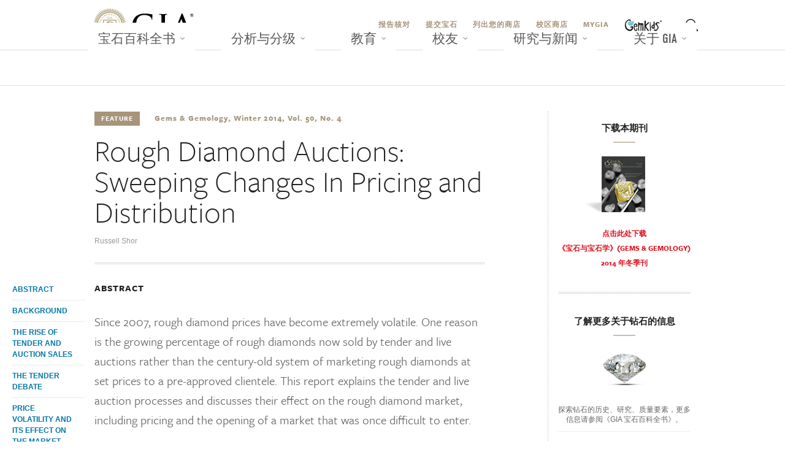

--- FILE ---
content_type: text/html; charset=UTF-8
request_url: https://www.gia.edu/CN/gems-gemology/winter-2014-rough-diamond-auctions-changes-pricing-distribution
body_size: 39010
content:














<!DOCTYPE html>

<html lang='zh-Hans'>
  <head>
    
    <meta charset="UTF-8">
    <meta name="viewport" content="width=device-width, initial-scale=1, shrink-to-fit=no">
    <title>钻石原石拍卖会：定价和分销的彻底变革 |《宝石与宝石学》(Gems &amp; Gemology)</title>
    <meta property="og:title" content="钻石原石拍卖会：定价和分销的彻底变革 |《宝石与宝石学》(Gems &amp; Gemology)">
    <meta name="description" property="og:description" content="通过拍卖会出售的钻石原石的比例越来越高，而随着我们同时向更多的制造商和经销商开放供货渠道，这一转变引起了价格的波动。" >
    <meta name="keywords" content="钻石，钻石原石，拍卖会，投标，钻石价格，钻石营销，戴比尔斯，Rio Tinto（力拓），Argyle（阿盖尔），Alrosa（埃罗莎），Supplier of Choice（最佳供应商），Ekati（艾卡提），BHP（必和必拓），Dubai Diamond Exchange（迪拜钻交所），Global Diamond Tenders（全球钻石投标公司），Diamdel（戴梦得公司），戴比尔斯拍卖会，Fusion Alternatives 拍卖行，Kao 矿，Okavango Diamond Company（奥卡万戈钻石公司），Shor（肖尔）" >

    
        <meta property="og:url" content="http://www.gia.edu/sites/Satellite?c=Page&cid=1495238911804&childpagename=GIA/Page/GGArticleDetail&pagename=GIA/Wrapper&WRAPPERPAGE=GIA/Wrapper" >
      

    <meta http-equiv="X-UA-Compatible" content="IE=Edge" >

    <!-- Typekit -->
    <script src='//use.typekit.net/mpt7xca.js' type='text/javascript'></script>
    <script type='text/javascript'>
      //<![CDATA[
      try{Typekit.load();}catch(e){}
      //]]>
    </script>

    <link href="/css/gct.css" media="screen" rel="stylesheet" type="text/css" />
    <link href="/css/media-detail.css" media="screen" rel="stylesheet" type="text/css" />
    <link rel="shortcut icon" href="/img/favicon.ico" type="image/x-icon" />
    <link rel="stylesheet" type="text/css" href="/plugin/popupimage/css/jquery.fancybox.min.css?v=3.5.2" media="screen" />
    <!-- Global Stylesheets -->
    






    
<!--  Code to verify google webmaster tools Webteam Account -->
<meta name="google-site-verification" content="vtME2vZDsQP_9TtwQsWIEVcRdnutGzd_OhtvTf9ps0o" />
<!--  Code to verify google webmaster tools Marketing Account -->
<meta name="google-site-verification" content="tBnD6zl-M-MHYj59WNxn23xaYrlqY_YUW3ZY4hucPzE" />








	
	
		<!-- Hi search engine crawlers -->		
	





<link rel="stylesheet" href="https://use.typekit.net/heg5qxh.css">

<link href="/dist/_app.css?timestamp=1766617149254" media="all" rel="stylesheet" type="text/css" /> 



    <!-- START Adding condition to enable the sticky nav from next GG issue -->
    

    <!-- # -->
    <!-- # Start Page Specific CSS -->
    <!-- # -->  
    
    <!-- ENDS Adding condition to enable the sticky nav from next GG issue -->
    <style type="text/css">
      .button-panel .btn.btn-primary {
        font-family: "freight-sans-pro", sans-serif;
        font-size: 0.8125rem;
        font-weight: 700;
        letter-spacing: 1px;
        border: 0;
      }
    </style>
    <!-- # -->
    <!-- # End Page Specific CSS -->
    <!-- # -->

    <!-- Data Layer for GTM -->
    <script type="text/javascript">
      var thisPageURL = window.location.pathname.split( '/' ),
        ggArticleName = thisPageURL.pop() || thisPageURL.pop();

      dataLayer = [{
        'siteSection': 'Research and News',
        'siteSubSection': 'Gems and Gemology Issue',
        'articleGemstone': '[Sapphire]',
        'articleAudience': '',
        'articleAuthor': '[Russell Shor]',
        'pageType': 'Gems And Gemology Article: ' + ggArticleName,
        'breadcrumb': ''
      }];
    </script>  

    <!-- End Data Layer for GTM -->
    

<!-- Google Tag Manager -->
<script>(function(w,d,s,l,i){w[l]=w[l]||[];w[l].push({'gtm.start':
new Date().getTime(),event:'gtm.js'});var f=d.getElementsByTagName(s)[0],
j=d.createElement(s),dl=l!='dataLayer'?'&l='+l:'';j.async=true;j.src=
'https://www.googletagmanager.com/gtm.js?id='+i+dl;f.parentNode.insertBefore(j,f);
})(window,document,'script','dataLayer','GTM-TZ67BQ');</script>
<!-- End Google Tag Manager -->



  </head>

  <body id="ggarticle-detail-template">
    <!-- Google Tag Manager (noscript) -->
    <noscript><iframe src="https://www.googletagmanager.com/ns.html?id=GTM-TZ67BQ"
    height="0" width="0" style="display:none;visibility:hidden"></iframe></noscript>
    <!-- End Google Tag Manager (noscript) -->

    








<div class="branch-journeys-top"></div>


<header class="global-header">
  
    
    
  


    <notification-carousel
        data-output='corporate'
        data-locale='zh_CN'
        data-api-host='notification.gia.edu'
        read-more="阅读详细内容"
        pause='5000'
        animation='750'
        autoplay='true'
        primary-color='white'
        background-color='black'
        >
    </notification-carousel>




  
  <section class="mobile-menu">
    <nav class="navbar align-items-center" style="margin-right: 85px;">
      <a id="home" class="navbar-brand" href="https://www.gia.edu/CN/home">
        <img src="/assets/img/global-header/desktop/gia-logo.svg" alt="GIA Logo Home" class="logo" height="40">
      </a>

      <!-- BEGINS New Search (Mobile) -->
      <form
        id="search-form-mobile"
        class="d-flex align-items-center justify-content-end"
        role="search"
        data-site="GIA"
        data-locale="zh_CN"
        >
        <input 
          id="pageLocale" 
          type="hidden" 
          value="zh_CN" 
          name="pageLocale"
        >
        <div class="form-group form-group-search position-relative">
          <label for="mobile-search-input" class="sr-only">Search GIA</label>
          <input
            id="mobile-search-input"
            class="form-control form-control-search d-none"
            name="query"
            type="text"
            role="search"
            placeholder="关键字或报告号码"
            autocomplete="off"
            aria-autocomplete="list"
            aria-expanded="false"
            aria-haspopup="listbox"
            aria-owns="search-suggestions-mobile"
            tabindex="2"
          />
          <ul 
            id="search-suggestions-mobile" 
            class="list-unstyled position-absolute bg-white border shadow-sm w-100 search-suggestions"
            role="listbox" 
            aria-label="Search suggestions"
            hidden
          >
            <li 
              id="suggestion-report-check-mobile"
              class="border-bottom" 
              data-value="report-check"
              role="option" 
              tabindex="-1"
            >
              <a
                class="blue-link font-weight-bold px-3 py-1" 
                href="//gia.edu/report-check-landing"
                tabindex="-1"
              >
                透过报告核对搜寻
              </a>
            </li>
          </ul>
        </div>
        <button
          class="btn search-toggle-btn mx-1"
          aria-label="Open Search"
          type="button"
        ></button>
      </form>
      <!-- ENDS New Search -->
    </nav>

    <div id="dl-menu" class="dl-menuwrapper position-relative">
      <button
        id="mobile-menu-btn"
        class="dl-trigger mr-2"
        aria-label="Open Main Menu"
        aria-expanded="false"
      ></button>
      <ul class="dl-menu">
        
        
          
            
              
                <li class="dl-slider">
                  <button aria-label="宝石百科全书" aria-expanded="false">宝石百科全书</button>
                  
                    <ul class="dl-submenu">
                      <li class="dl-back">
                        <button aria-label="返回">宝石百科全书</button>
                      </li>
                      
                      <li class="dl-submenu-child pt-1">
                        
                          <li class="dl-slider">
                            
                              
                              
                                <a href="https://www.gia.edu/CN/gem-encyclopedia"
                                  target="_self"
                                  rel=""
                                >
                                  宝石百科全书
                                </a>
                              
                            
                          </li>
                        
                          <li class="dl-slider">
                            
                              
                              
                                <a href="https://www.gia.edu/CN/birthstones"
                                  target="_self"
                                  rel=""
                                >
                                  生日石 
                                </a>
                              
                            
                          </li>
                        
                          <li class="dl-slider">
                            
                              
                              
                                <a href="https://www.gia.edu/CN/gia-gubelin-gem-project-research"
                                  target="_self"
                                  rel=""
                                >
                                  GIA Gübelin（古柏林）宝石项目
                                </a>
                              
                            
                          </li>
                        
                      </li>
                      
                    </ul>
                  
                </li>
              
              
            
          
            
              
                <li class="dl-slider">
                  <button aria-label="分析与分级" aria-expanded="false">分析与分级</button>
                  
                    <ul class="dl-submenu">
                      <li class="dl-back">
                        <button aria-label="返回">分析与分级</button>
                      </li>
                      
                      <li class="dl-submenu-child pt-1">
                        
                          <li class="dl-slider">
                            
                              
                              
                                <a href="https://www.gia.edu/CN/gem-lab"
                                  target="_self"
                                  rel=""
                                >
                                  分析与分级
                                </a>
                              
                            
                          </li>
                        
                          <li class="dl-slider">
                            
                              
                              
                                <a href="https://www.gia.edu/report-check-landing?locale=zh_CN"
                                  target="_self"
                                  rel=""
                                >
                                  报告核对
                                </a>
                              
                            
                          </li>
                        
                          <li class="dl-slider">
                            
                              
                              
                                <a href="https://www.gia.edu/CN/submit-a-gem"
                                  target="_self"
                                  rel=""
                                >
                                  提交宝石
                                </a>
                              
                            
                          </li>
                        
                          <li class="dl-slider">
                            
                              
                              
                                <a href="https://www.gia.edu/CN/gem-lab-return-dates"
                                  target="_self"
                                  rel=""
                                >
                                  返回日期
                                </a>
                              
                            
                          </li>
                        
                          <li class="dl-slider">
                            
                              
                              
                                <a href="https://www.gia.edu/CN/facetware"
                                  target="_self"
                                  rel=""
                                >
                                  GIA 切割估算器 FACETWARE<sup>®</sup>
                                </a>
                              
                            
                          </li>
                        
                          <li class="dl-slider">
                            
                              
                              
                                <a href="https://www.gia.edu/CN/gia-instruments"
                                  target="_self"
                                  rel=""
                                >
                                  GIA 仪器
                                </a>
                              
                            
                          </li>
                        
                          <li class="dl-slider">
                            
                              
                              
                                <a href="https://www.gia.edu/CN/opening-a-lab-account"
                                  target="_self"
                                  rel=""
                                >
                                  开立鉴定所账户
                                </a>
                              
                            
                          </li>
                        
                          <li class="dl-slider">
                            
                              
                              
                                <a href="https://www.gia.edu/CN/gem-lab-fee-schedule"
                                  target="_self"
                                  rel=""
                                >
                                  鉴定所服务费
                                </a>
                              
                            
                          </li>
                        
                          <li class="dl-slider">
                            
                              
                                  <button aria-label="服务" aria-expanded="false">服务</button>
                                  
                                    <ul class="dl-submenu">
                                      <li class="dl-back">
                                        <button aria-label="返回">服务</button>
                                      </li>
                                      
                                      <li class="dl-submenu-child pt-1">
                                        
                                          <li class="dl-slider">
                                            
                                              
                                              
                                                <a href="https://www.gia.edu/CN/jewelry"
                                                  target="_self"
                                                  rel=""
                                                >
                                                  珠宝报告服务
                                                </a>
                                              
                                            
                                          </li>
                                        
                                          <li class="dl-slider">
                                            
                                              
                                              
                                                <a href="https://www.gia.edu/CN/gem-lab-service/diamond-grading"
                                                  target="_self"
                                                  rel=""
                                                >
                                                  天然钻石
                                                </a>
                                              
                                            
                                          </li>
                                        
                                          <li class="dl-slider">
                                            
                                              
                                              
                                                <a href="https://www.gia.edu/CN/gem-lab-service/colored-diamond"
                                                  target="_self"
                                                  rel=""
                                                >
                                                  天然彩色钻石
                                                </a>
                                              
                                            
                                          </li>
                                        
                                          <li class="dl-slider">
                                            
                                              
                                              
                                                <a href="https://www.gia.edu/CN/gem-lab-service/laboratory-grown-diamond"
                                                  target="_self"
                                                  rel=""
                                                >
                                                  实验室培育钻石
                                                </a>
                                              
                                            
                                          </li>
                                        
                                          <li class="dl-slider">
                                            
                                              
                                              
                                                <a href="https://www.gia.edu/CN/gem-lab-service/colored-stone"
                                                  target="_self"
                                                  rel=""
                                                >
                                                  有色宝石
                                                </a>
                                              
                                            
                                          </li>
                                        
                                          <li class="dl-slider">
                                            
                                              
                                              
                                                <a href="https://www.gia.edu/CN/gem-lab-service/pearl"
                                                  target="_self"
                                                  rel=""
                                                >
                                                  珍珠
                                                </a>
                                              
                                            
                                          </li>
                                        
                                      </li>
                                      
                                    </ul>
                                  
                              
                              
                            
                          </li>
                        
                      </li>
                      
                    </ul>
                  
                </li>
              
              
            
          
            
              
                <li class="dl-slider">
                  <button aria-label="教育" aria-expanded="false">教育</button>
                  
                    <ul class="dl-submenu">
                      <li class="dl-back">
                        <button aria-label="返回">教育</button>
                      </li>
                      
                      <li class="dl-submenu-child pt-1">
                        
                          <li class="dl-slider">
                            
                              
                              
                                <a href="https://www.gia.edu/CN/school"
                                  target="_self"
                                  rel=""
                                >
                                  概览
                                </a>
                              
                            
                          </li>
                        
                          <li class="dl-slider">
                            
                              
                                  <button aria-label="招生" aria-expanded="false">招生</button>
                                  
                                    <ul class="dl-submenu">
                                      <li class="dl-back">
                                        <button aria-label="返回">招生</button>
                                      </li>
                                      
                                      <li class="dl-submenu-child pt-1">
                                        
                                          <li class="dl-slider">
                                            
                                              
                                              
                                                <a href="https://www.gia.edu/CN/gem-education/admissions"
                                                  target="_self"
                                                  rel=""
                                                >
                                                  招生
                                                </a>
                                              
                                            
                                          </li>
                                        
                                          <li class="dl-slider">
                                            
                                              
                                              
                                                <a href="https://www.gia.edu/CN/gem-education/schedules"
                                                  target="_self"
                                                  rel=""
                                                >
                                                  时间表
                                                </a>
                                              
                                            
                                          </li>
                                        
                                          <li class="dl-slider">
                                            
                                              
                                              
                                                <a href="https://www.gia.edu/CN/gem-education/tuition-fees"
                                                  target="_self"
                                                  rel=""
                                                >
                                                  学杂费
                                                </a>
                                              
                                            
                                          </li>
                                        
                                      </li>
                                      
                                    </ul>
                                  
                              
                              
                            
                          </li>
                        
                          <li class="dl-slider">
                            
                              
                                  <button aria-label="Financial Aid & Scholarships " aria-expanded="false">Financial Aid & Scholarships </button>
                                  
                                    <ul class="dl-submenu">
                                      <li class="dl-back">
                                        <button aria-label="返回">Financial Aid & Scholarships </button>
                                      </li>
                                      
                                      <li class="dl-submenu-child pt-1">
                                        
                                          <li class="dl-slider">
                                            
                                              
                                              
                                                <a href="https://www.gia.edu/CN/student-financial-assistance-scholarship-overview"
                                                  target="_self"
                                                  rel=""
                                                >
                                                  经济援助与奖学金
                                                </a>
                                              
                                            
                                          </li>
                                        
                                          <li class="dl-slider">
                                            
                                              
                                              
                                                <a href="https://www.gia.edu/CN/student-consumer-information"
                                                  target="_self"
                                                  rel=""
                                                >
                                                  学生消费者信息   
                                                </a>
                                              
                                            
                                          </li>
                                        
                                      </li>
                                      
                                    </ul>
                                  
                              
                              
                            
                          </li>
                        
                          <li class="dl-slider">
                            
                              
                                  <button aria-label="在校教育" aria-expanded="false">在校教育</button>
                                  
                                    <ul class="dl-submenu">
                                      <li class="dl-back">
                                        <button aria-label="返回">在校教育</button>
                                      </li>
                                      
                                      <li class="dl-submenu-child pt-1">
                                        
                                          <li class="dl-slider">
                                            
                                              
                                                <button aria-label="项目" aria-expanded="false">项目</button>
                                                
                                                  <ul class="dl-submenu">
                                                    <li class="dl-back">
                                                      <button aria-label="返回">项目</button>
                                                    </li>
                                                    
                                                    <li class="dl-submenu-child pt-1">
                                                      
                                                        <li class="dl-slider">
                                                          <a href="https://www.gia.edu/CN/gem-education/program-graduate-gemologist"
                                                            target="_self"
                                                            rel=""
                                                          >
                                                            研究宝石学家课程
                                                          </a>
                                                        </li>
                                                      
                                                        <li class="dl-slider">
                                                          <a href="https://www.gia.edu/CN/gem-education/program-graduate-diamond"
                                                            target="_self"
                                                            rel=""
                                                          >
                                                            钻石文凭课程
                                                          </a>
                                                        </li>
                                                      
                                                        <li class="dl-slider">
                                                          <a href="https://www.gia.edu/CN/gem-education/program-graduate-color-gem"
                                                            target="_self"
                                                            rel=""
                                                          >
                                                            有色宝石文凭课程
                                                          </a>
                                                        </li>
                                                      
                                                        <li class="dl-slider">
                                                          <a href="https://www.gia.edu/CN/gem-education/program-graduate-jeweler"
                                                            target="_self"
                                                            rel=""
                                                          >
                                                            研究珠宝学家 (Graduate Jeweler) 课程
                                                          </a>
                                                        </li>
                                                      
                                                        <li class="dl-slider">
                                                          <a href="https://www.gia.edu/CN/gem-education/program-jewelry-design-technology"
                                                            target="_self"
                                                            rel=""
                                                          >
                                                            珠宝设计与技术课程
                                                          </a>
                                                        </li>
                                                      
                                                        <li class="dl-slider">
                                                          <a href="https://www.gia.edu/CN/gem-education/program-jewelry-design-cad-cam"
                                                            target="_self"
                                                            rel=""
                                                          >
                                                            综合珠宝 CAD/CAM 课程证书
                                                          </a>
                                                        </li>
                                                      
                                                        <li class="dl-slider">
                                                          <a href="https://www.gia.edu/CN/gem-education/program-jewelry-design"
                                                            target="_self"
                                                            rel=""
                                                          >
                                                            珠宝设计证书
                                                          </a>
                                                        </li>
                                                      
                                                    </li>
                                                    
                                                  </ul>
                                                
                                              
                                              
                                            
                                          </li>
                                        
                                          <li class="dl-slider">
                                            
                                              
                                                <button aria-label="全球校区位置" aria-expanded="false">全球校区位置</button>
                                                
                                                  <ul class="dl-submenu">
                                                    <li class="dl-back">
                                                      <button aria-label="返回">全球校区位置</button>
                                                    </li>
                                                    
                                                    <li class="dl-submenu-child pt-1">
                                                      
                                                        <li class="dl-slider">
                                                          <a href="https://www.gia.edu/CN/gem-education/campuses"
                                                            target="_self"
                                                            rel=""
                                                          >
                                                            所有地点
                                                          </a>
                                                        </li>
                                                      
                                                        <li class="dl-slider">
                                                          <a href="https://www.gia.edu/CN/gem-education/bangkok/overview"
                                                            target="_self"
                                                            rel=""
                                                          >
                                                            曼谷校区
                                                          </a>
                                                        </li>
                                                      
                                                        <li class="dl-slider">
                                                          <a href="https://www.gia.edu/CN/gem-education/carlsbad/overview"
                                                            target="_self"
                                                            rel=""
                                                          >
                                                            卡尔斯巴德校区
                                                          </a>
                                                        </li>
                                                      
                                                        <li class="dl-slider">
                                                          <a href="https://www.gia.edu/CN/gem-education/hong-kong/overview"
                                                            target="_self"
                                                            rel=""
                                                          >
                                                            太丰汇 20 楼
                                                          </a>
                                                        </li>
                                                      
                                                        <li class="dl-slider">
                                                          <a href="https://www.gia.edu/CN/gem-education/london/overview"
                                                            target="_self"
                                                            rel=""
                                                          >
                                                            伦敦校区
                                                          </a>
                                                        </li>
                                                      
                                                        <li class="dl-slider">
                                                          <a href="https://www.gia.edu/CN/gem-education/mumbai/overview"
                                                            target="_self"
                                                            rel=""
                                                          >
                                                            孟买分校
                                                          </a>
                                                        </li>
                                                      
                                                        <li class="dl-slider">
                                                          <a href="https://www.gia.edu/CN/gem-education/new-york/overview"
                                                            target="_self"
                                                            rel=""
                                                          >
                                                            纽约校区
                                                          </a>
                                                        </li>
                                                      
                                                        <li class="dl-slider">
                                                          <a href="https://www.gia.edu/CN/gem-education/taipei/overview"
                                                            target="_self"
                                                            rel=""
                                                          >
                                                            台北分校
                                                          </a>
                                                        </li>
                                                      
                                                    </li>
                                                    
                                                  </ul>
                                                
                                              
                                              
                                            
                                          </li>
                                        
                                      </li>
                                      
                                    </ul>
                                  
                              
                              
                            
                          </li>
                        
                          <li class="dl-slider">
                            
                              
                                  <button aria-label="在线教育" aria-expanded="false">在线教育</button>
                                  
                                    <ul class="dl-submenu">
                                      <li class="dl-back">
                                        <button aria-label="返回">在线教育</button>
                                      </li>
                                      
                                      <li class="dl-submenu-child pt-1">
                                        
                                          <li class="dl-slider">
                                            
                                              
                                              
                                                <a href="https://www.gia.edu/CN/gem-education/online-division/overview"
                                                  target="_self"
                                                  rel=""
                                                >
                                                  概览
                                                </a>
                                              
                                            
                                          </li>
                                        
                                          <li class="dl-slider">
                                            
                                              
                                                <button aria-label="在线文凭" aria-expanded="false">在线文凭</button>
                                                
                                                  <ul class="dl-submenu">
                                                    <li class="dl-back">
                                                      <button aria-label="返回">在线文凭</button>
                                                    </li>
                                                    
                                                    <li class="dl-submenu-child pt-1">
                                                      
                                                        <li class="dl-slider">
                                                          <a href="https://www.gia.edu/CN/gem-education/online-graduate-gemologist"
                                                            target="_self"
                                                            rel=""
                                                          >
                                                             
                                                          </a>
                                                        </li>
                                                      
                                                        <li class="dl-slider">
                                                          <a href="https://www.gia.edu/CN/gem-education/online-graduate-diamonds"
                                                            target="_self"
                                                            rel=""
                                                          >
                                                            钻石在线文凭
                                                          </a>
                                                        </li>
                                                      
                                                        <li class="dl-slider">
                                                          <a href="https://www.gia.edu/CN/gem-education/online-graduate-colored-stones"
                                                            target="_self"
                                                            rel=""
                                                          >
                                                            彩色宝石在线文凭
                                                          </a>
                                                        </li>
                                                      
                                                        <li class="dl-slider">
                                                          <a href="https://www.gia.edu/CN/gem-education/online-graduate-pearls"
                                                            target="_self"
                                                            rel=""
                                                          >
                                                            珍珠在线文凭
                                                          </a>
                                                        </li>
                                                      
                                                        <li class="dl-slider">
                                                          <a href="https://www.gia.edu/gem-education/online-applied-jewelry-professional?utm_source=direct&utm_campaign=edu-evergreen&utm_content=online-edu-menu"
                                                            target="_self"
                                                            rel=""
                                                          >
                                                            Applied Jewelry Professional<sup>™</sup><br />(Professional Development)
                                                          </a>
                                                        </li>
                                                      
                                                    </li>
                                                    
                                                  </ul>
                                                
                                              
                                              
                                            
                                          </li>
                                        
                                          <li class="dl-slider">
                                            
                                              
                                                <button aria-label="在线课程" aria-expanded="false">在线课程</button>
                                                
                                                  <ul class="dl-submenu">
                                                    <li class="dl-back">
                                                      <button aria-label="返回">在线课程</button>
                                                    </li>
                                                    
                                                    <li class="dl-submenu-child pt-1">
                                                      
                                                        <li class="dl-slider">
                                                          <a href="https://www.gia.edu/CN/gem-education/course-jewelry-essential"
                                                            target="_self"
                                                            rel=""
                                                          >
                                                            珠宝入门
                                                          </a>
                                                        </li>
                                                      
                                                        <li class="dl-slider">
                                                          <a href="https://www.gia.edu/CN/gem-education/course-color-gem-essential"
                                                            target="_self"
                                                            rel=""
                                                          >
                                                            有色宝石入门
                                                          </a>
                                                        </li>
                                                      
                                                        <li class="dl-slider">
                                                          <a href="https://www.gia.edu/CN/gem-education/course-diamond-essential"
                                                            target="_self"
                                                            rel=""
                                                          >
                                                            钻石入门
                                                          </a>
                                                        </li>
                                                      
                                                        <li class="dl-slider">
                                                          <a href="https://www.gia.edu/CN/gem-education/course-pearl"
                                                            target="_self"
                                                            rel=""
                                                          >
                                                            珍珠
                                                          </a>
                                                        </li>
                                                      
                                                        <li class="dl-slider">
                                                          <a href="https://www.gia.edu/CN/gem-education/course-color-gem"
                                                            target="_self"
                                                            rel=""
                                                          >
                                                            有色宝石
                                                          </a>
                                                        </li>
                                                      
                                                        <li class="dl-slider">
                                                          <a href="https://www.gia.edu/CN/gem-education/course-diamond"
                                                            target="_self"
                                                            rel=""
                                                          >
                                                            钻石和钻石分级
                                                          </a>
                                                        </li>
                                                      
                                                        <li class="dl-slider">
                                                          <a href="https://www.gia.edu/CN/gem-education/course-gem-ident"
                                                            target="_self"
                                                            rel=""
                                                          >
                                                            宝石鉴定
                                                          </a>
                                                        </li>
                                                      
                                                    </li>
                                                    
                                                  </ul>
                                                
                                              
                                              
                                            
                                          </li>
                                        
                                          <li class="dl-slider">
                                            
                                              
                                                <button aria-label="实习班" aria-expanded="false">实习班</button>
                                                
                                                  <ul class="dl-submenu">
                                                    <li class="dl-back">
                                                      <button aria-label="返回">实习班</button>
                                                    </li>
                                                    
                                                    <li class="dl-submenu-child pt-1">
                                                      
                                                        <li class="dl-slider">
                                                          <a href="https://www.gia.edu/CN/gem-education/course-color-gem-grading-carlsbad"
                                                            target="_self"
                                                            rel=""
                                                          >
                                                            有色宝石分级实习班
                                                          </a>
                                                        </li>
                                                      
                                                        <li class="dl-slider">
                                                          <a href="https://www.gia.edu/CN/gem-education/course-diamond-grading-carlsbad"
                                                            target="_self"
                                                            rel=""
                                                          >
                                                            钻石分级实习班
                                                          </a>
                                                        </li>
                                                      
                                                        <li class="dl-slider">
                                                          <a href="https://www.gia.edu/CN/gem-education/course-gem-ident-carlsbad"
                                                            target="_self"
                                                            rel=""
                                                          >
                                                            宝石鉴定实习班
                                                          </a>
                                                        </li>
                                                      
                                                        <li class="dl-slider">
                                                          <a href="https://www.gia.edu/CN/gem-education/course-pearl-grading-carlsbad"
                                                            target="_self"
                                                            rel=""
                                                          >
                                                            珍珠分级实习班
                                                          </a>
                                                        </li>
                                                      
                                                    </li>
                                                    
                                                  </ul>
                                                
                                              
                                              
                                            
                                          </li>
                                        
                                      </li>
                                      
                                    </ul>
                                  
                              
                              
                            
                          </li>
                        
                          <li class="dl-slider">
                            
                              
                                  <button aria-label="Professional Development" aria-expanded="false">Professional Development</button>
                                  
                                    <ul class="dl-submenu">
                                      <li class="dl-back">
                                        <button aria-label="返回">Professional Development</button>
                                      </li>
                                      
                                      <li class="dl-submenu-child pt-1">
                                        
                                          <li class="dl-slider">
                                            
                                              
                                              
                                                <a href="https://www.gia.edu/gem-education/online-applied-jewelry-professional?utm_source=direct&utm_campaign=edu-evergreen&utm_content=professional-dev-menu"
                                                  target="_self"
                                                  rel=""
                                                >
                                                  Applied Jewelry Professional<sup>™</sup>
                                                </a>
                                              
                                            
                                          </li>
                                        
                                          <li class="dl-slider">
                                            
                                              
                                              
                                                <a href="https://www.gia.edu/alumni-redirect?uri=https://collective.gia.edu/continuing-education.html"
                                                  target="_blank"
                                                  rel="noopener noreferrer"
                                                >
                                                  继续教育
                                                </a>
                                              
                                            
                                          </li>
                                        
                                      </li>
                                      
                                    </ul>
                                  
                              
                              
                            
                          </li>
                        
                          <li class="dl-slider">
                            
                              
                                  <button aria-label="就业支持" aria-expanded="false">就业支持</button>
                                  
                                    <ul class="dl-submenu">
                                      <li class="dl-back">
                                        <button aria-label="返回">就业支持</button>
                                      </li>
                                      
                                      <li class="dl-submenu-child pt-1">
                                        
                                          <li class="dl-slider">
                                            
                                              
                                              
                                                <a href="https://trainingstudio.gia.edu/?utm_source=direct&utm_campaign=nextgem-2025&utm_content=edu-menu"
                                                  target="_blank"
                                                  rel="noopener noreferrer"
                                                >
                                                  GIA Training</br>Studio
                                                </a>
                                              
                                            
                                          </li>
                                        
                                          <li class="dl-slider">
                                            
                                              
                                              
                                                <a href="https://nextgem.gia.edu/?utm_source=direct&utm_campaign=nextgem-2025&utm_content=edu-menu"
                                                  target="_blank"
                                                  rel="noopener noreferrer"
                                                >
                                                  GIA NextGem
                                                </a>
                                              
                                            
                                          </li>
                                        
                                      </li>
                                      
                                    </ul>
                                  
                              
                              
                            
                          </li>
                        
                      </li>
                      
                    </ul>
                  
                </li>
              
              
            
          
            
              
                <li class="dl-slider">
                  <button aria-label="校友" aria-expanded="false">校友</button>
                  
                    <ul class="dl-submenu">
                      <li class="dl-back">
                        <button aria-label="返回">校友</button>
                      </li>
                      
                      <li class="dl-submenu-child pt-1">
                        
                          <li class="dl-slider">
                            
                              
                              
                                <a href="https://www.gia.edu/alumni-redirect?uri=https://collective.gia.edu"
                                  target="_blank"
                                  rel="noopener noreferrer"
                                >
                                  Alumni Collective
                                </a>
                              
                            
                          </li>
                        
                          <li class="dl-slider">
                            
                              
                              
                                <a href="https://www.gia.edu/alumni-redirect?uri=https://collective.gia.edu/continuing-education.html"
                                  target="_blank"
                                  rel="noopener noreferrer"
                                >
                                  继续教育
                                </a>
                              
                            
                          </li>
                        
                          <li class="dl-slider">
                            
                              
                              
                                <a href="https://trainingstudio.gia.edu/?utm_source=direct&utm_campaign=nextgem-2025&utm_content=alum-menu"
                                  target="_blank"
                                  rel="noopener noreferrer"
                                >
                                  Corporate Training
                                </a>
                              
                            
                          </li>
                        
                          <li class="dl-slider">
                            
                              
                              
                                <a href="https://nextgem.gia.edu/?utm_source=direct&utm_campaign=nextgem-2025&utm_content=alum-menu"
                                  target="_blank"
                                  rel="noopener noreferrer"
                                >
                                  NextGem
                                </a>
                              
                            
                          </li>
                        
                      </li>
                      
                    </ul>
                  
                </li>
              
              
            
          
            
              
                <li class="dl-slider">
                  <button aria-label="研究与新闻" aria-expanded="false">研究与新闻</button>
                  
                    <ul class="dl-submenu">
                      <li class="dl-back">
                        <button aria-label="返回">研究与新闻</button>
                      </li>
                      
                      <li class="dl-submenu-child pt-1">
                        
                          <li class="dl-slider">
                            
                              
                              
                                <a href="https://www.gia.edu/CN/research"
                                  target="_self"
                                  rel=""
                                >
                                  GIA 研究
                                </a>
                              
                            
                          </li>
                        
                          <li class="dl-slider">
                            
                              
                              
                                <a href="https://www.gia.edu/CN/gia-news-research"
                                  target="_self"
                                  rel=""
                                >
                                  新闻与文章<style>.full-bleed-carousel .slide-content{top: 50% !important; transform: translateY(-50%) !important;}</style>
                                </a>
                              
                            
                          </li>
                        
                          <li class="dl-slider">
                            
                              
                              
                                <a href="https://www.gia.edu/gems-gemology"
                                  target="_self"
                                  rel=""
                                >
                                  Gems & Gemology Journal
                                </a>
                              
                            
                          </li>
                        
                          <li class="dl-slider">
                            
                              
                              
                                <a href="https://www.gia.edu/CN/library"
                                  target="_self"
                                  rel=""
                                >
                                  图书馆
                                </a>
                              
                            
                          </li>
                        
                      </li>
                      
                    </ul>
                  
                </li>
              
              
            
          
            
              
                <li class="dl-slider">
                  <button aria-label="关于 GIA" aria-expanded="false">关于 GIA</button>
                  
                    <ul class="dl-submenu">
                      <li class="dl-back">
                        <button aria-label="返回">关于 GIA</button>
                      </li>
                      
                      <li class="dl-submenu-child pt-1">
                        
                          <li class="dl-slider">
                            
                              
                              
                                <a href="https://www.gia.edu/CN/gia-about"
                                  target="_self"
                                  rel=""
                                >
                                  关于 GIA
                                </a>
                              
                            
                          </li>
                        
                          <li class="dl-slider">
                            
                              
                              
                                <a href="https://www.gia.edu/CN/event-listings"
                                  target="_self"
                                  rel=""
                                >
                                  活动
                                </a>
                              
                            
                          </li>
                        
                          <li class="dl-slider">
                            
                              
                              
                                <a href="https://www.gia.edu/CN/pressroom"
                                  target="_self"
                                  rel=""
                                >
                                  新闻室
                                </a>
                              
                            
                          </li>
                        
                          <li class="dl-slider">
                            
                              
                              
                                <a href="https://www.gia.edu/CN/gia-museum"
                                  target="_self"
                                  rel=""
                                >
                                  博物馆
                                </a>
                              
                            
                          </li>
                        
                          <li class="dl-slider">
                            
                              
                              
                                <a href="https://www.gia.edu/CN/gia-support-donate"
                                  target="_self"
                                  rel=""
                                >
                                  捐赠予GIA
                                </a>
                              
                            
                          </li>
                        
                          <li class="dl-slider">
                            
                              
                              
                                <a href="https://www.gia.edu/CN/gia-about-mission-governance-esg"
                                  target="_self"
                                  rel=""
                                >
                                  使命、管理与影响
                                </a>
                              
                            
                          </li>
                        
                          <li class="dl-slider">
                            
                              
                              
                                <a href="https://www.gia.edu/CN/gia-career"
                                  target="_self"
                                  rel=""
                                >
                                  GIA 工作机会
                                </a>
                              
                            
                          </li>
                        
                          <li class="dl-slider">
                            
                              
                              
                                <a href="https://www.gia.edu/CN/gia-faq"
                                  target="_self"
                                  rel=""
                                >
                                  常见问答
                                </a>
                              
                            
                          </li>
                        
                          <li class="dl-slider">
                            
                              
                              
                                <a href="https://www.gia.edu/CN/locations"
                                  target="_self"
                                  rel=""
                                >
                                  地点
                                </a>
                              
                            
                          </li>
                        
                          <li class="dl-slider">
                            
                              
                              
                                <a href="https://www.gia.edu/CN/contactus"
                                  target="_self"
                                  rel=""
                                >
                                  联系我们
                                </a>
                              
                            
                          </li>
                        
                      </li>
                      
                    </ul>
                  
                </li>
              
              
            
          
        

        
          
          
            
              <li class="dl-slider gemkids-menu-link-mobile">
                <a
                  class="nav-link cursor-text"
                  href="http://gemkids.gia.edu"
                  aria-label="访问 GemKids 网站"
                  target="_blank"
                >
                </a>
              </li>
            
          
        
        

        <div class="row no-gutters lang-area justify-content-center">
          
            
            <div class="col-10">
              <div id="lang-select-btn-container" class="d-flex">
                <img src="/assets/img/global-header/mobile/language-icon.svg" class="px-4" alt="" aria-hidden="true" />
                <button id="lang-select-btn" data-toggle="modal" data-target="#lang-box" role="button" aria-expanded="false">
                  Change Language:&nbsp;简体中文
                </button>
              </div>
            </div>
            
          

          
            <div class="col-6">
              
                <a class="nav-link" href="https://www.gia.edu/report-check-landing?locale=zh_CN">报告核对</a>
                
              
                <a class="nav-link" href="https://www.gia.edu/CN/submit-a-gem">提交宝石</a>
                
                  </div><div class="col-6">
                
              
                <a class="nav-link" href="https://www.gia.edu/CN/retailer-lookup">列出您的商店</a>
                
              
                <a class="nav-link" href="https://supportkit-cn.gia.edu/">校区商店</a>
                
              
                <a class="nav-link" href="https://my.gia.edu/">MyGIA</a>
                
              
            </div>
          
        </div>

        <div class="row no-gutters">
          <div class="col-6">
            <a href="https://www.gia.edu/contactus">Contact Us</a>
            <a href="https://www.gia.edu/locations">Locations</a>
          </div>
          <div class="col-6">
            <small>General Questions:</small>
            <a href="tel:+18004217250" class="phone">1-800-421-7250</a>
          </div>
        </div>

      </ul>
    </div>

    
    

  </section>
  

  
  <section class="top-bar">
    <nav class="navbar navbar-expand-md">
      
      <a class="navbar-brand" href="https://www.gia.edu/CN/home" tabindex="1">
        <img src="/assets/img/global-header/desktop/gia-logo.svg" alt="GIA Logo Home" class="logo" height="55">
      </a>
      <div
        class="collapse navbar-collapse justify-content-end align-items-center mr-5"
        id="navbarCollapse"
      >
        
        <ul class="navbar-nav">
          
            
              <li>
                <a class="nav-link" href="https://www.gia.edu/report-check-landing?locale=zh_CN" tabindex="2">报告核对</a>
              </li>
            
              <li>
                <a class="nav-link" href="https://www.gia.edu/CN/submit-a-gem" tabindex="2">提交宝石</a>
              </li>
            
              <li>
                <a class="nav-link" href="https://www.gia.edu/CN/retailer-lookup" tabindex="2">列出您的商店</a>
              </li>
            
              <li>
                <a class="nav-link" href="https://supportkit-cn.gia.edu/" tabindex="2">校区商店</a>
              </li>
            
              <li>
                <a class="nav-link" href="https://my.gia.edu/" tabindex="2">MyGIA</a>
              </li>
            
          
          
          
            
              
              
                <li>
                  <a
                    class="nav-link gemkids-menu-link"
                    href="http://gemkids.gia.edu"
                    aria-label="访问 GemKids 网站"
                    target="_blank"
                    tabindex="2"
                  >
                    
                    
                  </a>
                </li>
              
            
          
        </ul>
      </div>
      <!-- BEGINS New Search -->
      <form
        id="search-form"
        class="d-flex align-items-center justify-content-end"
        role="search"
        data-site="GIA"
        data-locale="zh_CN"
        >
        <input 
          id="pageLocale" 
          type="hidden" 
          value="zh_CN" 
          name="pageLocale"
        >
        <div 
          class="form-group form-group-search position-absolute" 
          style="right: 35px;"
        >
          <label for="site-search-input" class="sr-only">Search GIA</label>
          <input
            id="site-search-input"
            class="form-control form-control-search d-none"
            name="query"
            type="text"
            role="search"
            placeholder="关键字或报告号码"
            autocomplete="off"
            aria-autocomplete="list"
            aria-expanded="false"
            aria-haspopup="listbox"
            aria-owns="search-suggestions"
            tabindex="2"
          />
          <ul 
            id="search-suggestions" 
            class="list-unstyled position-absolute bg-white border shadow-sm w-100 search-suggestions"
            role="listbox" 
            aria-label="Search suggestions"
            hidden
          >
            <li 
              id="suggestion-report-check" 
              class="border-bottom" 
              data-value="report-check"
              role="option" 
              tabindex="-1"
            >
              <a
                class="blue-link font-weight-bold px-3 py-1" 
                href="//gia.edu/report-check-landing"
                tabindex="-1"
              >
                透过报告核对搜寻
              </a>
            </li>
          </ul>
        </div>
        <button
          class="btn search-toggle-btn ml-1"
          type="button"
          aria-label="Open Search"
          tabindex="2"
        ></button>
      </form>
      <!-- ENDS New Search -->
    </nav>
  </section>
  <hr class="solid-single" />
  

	
	<section class="global-navbar">
		<nav class="global-nav">
      <ul class="gn-top-level-list">
        
          
            
              
                <li>
                  <div class="dl-menuwrapper gn-top-level">
                      <button class="dl-trigger gn-dropdown-trigger" aria-expanded="false" aria-label="宝石百科全书">
                      宝石百科全书 <img class="gn-arrow-down" src="/img/global-header/desktop/down-toggle.svg" alt=""/>
                      </button>
                      <ul class="dl-menu gn-dropdown">
                        
                          
                            
                              
                              
                                <li>
                                  <a href="https://www.gia.edu/CN/gem-encyclopedia"
                                    target="_self"
                                    rel=""
                                  >
                                    宝石百科全书
                                  </a>
                                </li>
                              
                            
                          
                            
                              
                              
                                <li>
                                  <a href="https://www.gia.edu/CN/birthstones"
                                    target="_self"
                                    rel=""
                                  >
                                    生日石 
                                  </a>
                                </li>
                              
                            
                          
                            
                              
                              
                                <li>
                                  <a href="https://www.gia.edu/CN/gia-gubelin-gem-project-research"
                                    target="_self"
                                    rel=""
                                  >
                                    GIA Gübelin（古柏林）宝石项目
                                  </a>
                                </li>
                              
                            
                          
                        
                      </ul>
                  </div>
                </li>
              
            
          
            
              
                <li>
                  <div class="dl-menuwrapper gn-top-level">
                      <button class="dl-trigger gn-dropdown-trigger" aria-expanded="false" aria-label="分析与分级">
                      分析与分级 <img class="gn-arrow-down" src="/img/global-header/desktop/down-toggle.svg" alt=""/>
                      </button>
                      <ul class="dl-menu gn-dropdown">
                        
                          
                            
                              
                              
                                <li>
                                  <a href="https://www.gia.edu/CN/gem-lab"
                                    target="_self"
                                    rel=""
                                  >
                                    分析与分级
                                  </a>
                                </li>
                              
                            
                          
                            
                              
                              
                                <li>
                                  <a href="https://www.gia.edu/report-check-landing?locale=zh_CN"
                                    target="_self"
                                    rel=""
                                  >
                                    报告核对
                                  </a>
                                </li>
                              
                            
                          
                            
                              
                              
                                <li>
                                  <a href="https://www.gia.edu/CN/submit-a-gem"
                                    target="_self"
                                    rel=""
                                  >
                                    提交宝石
                                  </a>
                                </li>
                              
                            
                          
                            
                              
                              
                                <li>
                                  <a href="https://www.gia.edu/CN/gem-lab-return-dates"
                                    target="_self"
                                    rel=""
                                  >
                                    返回日期
                                  </a>
                                </li>
                              
                            
                          
                            
                              
                              
                                <li>
                                  <a href="https://www.gia.edu/CN/facetware"
                                    target="_self"
                                    rel=""
                                  >
                                    GIA 切割估算器 FACETWARE<sup>®</sup>
                                  </a>
                                </li>
                              
                            
                          
                            
                              
                              
                                <li>
                                  <a href="https://www.gia.edu/CN/gia-instruments"
                                    target="_self"
                                    rel=""
                                  >
                                    GIA 仪器
                                  </a>
                                </li>
                              
                            
                          
                            
                              
                              
                                <li>
                                  <a href="https://www.gia.edu/CN/opening-a-lab-account"
                                    target="_self"
                                    rel=""
                                  >
                                    开立鉴定所账户
                                  </a>
                                </li>
                              
                            
                          
                            
                              
                              
                                <li>
                                  <a href="https://www.gia.edu/CN/gem-lab-fee-schedule"
                                    target="_self"
                                    rel=""
                                  >
                                    鉴定所服务费
                                  </a>
                                </li>
                              
                            
                          
                            
                              
                                <li class="gn-dropdown-item">
                                  <a href="#">服务</a>
                                  
                                    <ul class="dl-submenu">
                                      <li class="dl-back">
                                        <a href="#" aria-label="返回">返回</a>
                                      </li>
                                      
                                      
                                        
                                          
                                          
                                            <li>
                                              <a href="https://www.gia.edu/CN/jewelry"
                                                target="_self"
                                                rel=""
                                              >
                                                珠宝报告服务
                                              </a>
                                            </li>
                                          
                                        
                                      
                                        
                                          
                                          
                                            <li>
                                              <a href="https://www.gia.edu/CN/gem-lab-service/diamond-grading"
                                                target="_self"
                                                rel=""
                                              >
                                                天然钻石
                                              </a>
                                            </li>
                                          
                                        
                                      
                                        
                                          
                                          
                                            <li>
                                              <a href="https://www.gia.edu/CN/gem-lab-service/colored-diamond"
                                                target="_self"
                                                rel=""
                                              >
                                                天然彩色钻石
                                              </a>
                                            </li>
                                          
                                        
                                      
                                        
                                          
                                          
                                            <li>
                                              <a href="https://www.gia.edu/CN/gem-lab-service/laboratory-grown-diamond"
                                                target="_self"
                                                rel=""
                                              >
                                                实验室培育钻石
                                              </a>
                                            </li>
                                          
                                        
                                      
                                        
                                          
                                          
                                            <li>
                                              <a href="https://www.gia.edu/CN/gem-lab-service/colored-stone"
                                                target="_self"
                                                rel=""
                                              >
                                                有色宝石
                                              </a>
                                            </li>
                                          
                                        
                                      
                                        
                                          
                                          
                                            <li>
                                              <a href="https://www.gia.edu/CN/gem-lab-service/pearl"
                                                target="_self"
                                                rel=""
                                              >
                                                珍珠
                                              </a>
                                            </li>
                                          
                                        
                                      
                                      
                                    </ul>
                                  
                                </li>
                              
                              
                            
                          
                        
                      </ul>
                  </div>
                </li>
              
            
          
            
              
                <li>
                  <div class="dl-menuwrapper gn-top-level">
                      <button class="dl-trigger gn-dropdown-trigger" aria-expanded="false" aria-label="教育">
                      教育 <img class="gn-arrow-down" src="/img/global-header/desktop/down-toggle.svg" alt=""/>
                      </button>
                      <ul class="dl-menu gn-dropdown">
                        
                          
                            
                              
                              
                                <li>
                                  <a href="https://www.gia.edu/CN/school"
                                    target="_self"
                                    rel=""
                                  >
                                    概览
                                  </a>
                                </li>
                              
                            
                          
                            
                              
                                <li class="gn-dropdown-item">
                                  <a href="#">招生</a>
                                  
                                    <ul class="dl-submenu">
                                      <li class="dl-back">
                                        <a href="#" aria-label="返回">返回</a>
                                      </li>
                                      
                                      
                                        
                                          
                                          
                                            <li>
                                              <a href="https://www.gia.edu/CN/gem-education/admissions"
                                                target="_self"
                                                rel=""
                                              >
                                                招生
                                              </a>
                                            </li>
                                          
                                        
                                      
                                        
                                          
                                          
                                            <li>
                                              <a href="https://www.gia.edu/CN/gem-education/schedules"
                                                target="_self"
                                                rel=""
                                              >
                                                时间表
                                              </a>
                                            </li>
                                          
                                        
                                      
                                        
                                          
                                          
                                            <li>
                                              <a href="https://www.gia.edu/CN/gem-education/tuition-fees"
                                                target="_self"
                                                rel=""
                                              >
                                                学杂费
                                              </a>
                                            </li>
                                          
                                        
                                      
                                      
                                    </ul>
                                  
                                </li>
                              
                              
                            
                          
                            
                              
                                <li class="gn-dropdown-item">
                                  <a href="#">Financial Aid & Scholarships </a>
                                  
                                    <ul class="dl-submenu">
                                      <li class="dl-back">
                                        <a href="#" aria-label="返回">返回</a>
                                      </li>
                                      
                                      
                                        
                                          
                                          
                                            <li>
                                              <a href="https://www.gia.edu/CN/student-financial-assistance-scholarship-overview"
                                                target="_self"
                                                rel=""
                                              >
                                                经济援助与奖学金
                                              </a>
                                            </li>
                                          
                                        
                                      
                                        
                                          
                                          
                                            <li>
                                              <a href="https://www.gia.edu/CN/student-consumer-information"
                                                target="_self"
                                                rel=""
                                              >
                                                学生消费者信息   
                                              </a>
                                            </li>
                                          
                                        
                                      
                                      
                                    </ul>
                                  
                                </li>
                              
                              
                            
                          
                            
                              
                                <li class="gn-dropdown-item">
                                  <a href="#">在校教育</a>
                                  
                                    <ul class="dl-submenu">
                                      <li class="dl-back">
                                        <a href="#" aria-label="返回">返回</a>
                                      </li>
                                      
                                      
                                        
                                          
                                            <li class="gn-dropdown-item">
                                              <a href="#">项目</a>
                                              
                                                <ul class="dl-submenu">
                                                  <li class="dl-back">
                                                    <a href="#" aria-label="返回">
                                                      返回
                                                    </a>
                                                  </li>
                                                  
                                                  
                                                    
                                                      
                                                      
                                                        <li>
                                                          <a href="https://www.gia.edu/CN/gem-education/program-graduate-gemologist"
                                                            target="_self"
                                                            rel=""
                                                          >
                                                            研究宝石学家课程
                                                          </a>
                                                        </li>
                                                      
                                                    
                                                  
                                                    
                                                      
                                                      
                                                        <li>
                                                          <a href="https://www.gia.edu/CN/gem-education/program-graduate-diamond"
                                                            target="_self"
                                                            rel=""
                                                          >
                                                            钻石文凭课程
                                                          </a>
                                                        </li>
                                                      
                                                    
                                                  
                                                    
                                                      
                                                      
                                                        <li>
                                                          <a href="https://www.gia.edu/CN/gem-education/program-graduate-color-gem"
                                                            target="_self"
                                                            rel=""
                                                          >
                                                            有色宝石文凭课程
                                                          </a>
                                                        </li>
                                                      
                                                    
                                                  
                                                    
                                                      
                                                      
                                                        <li>
                                                          <a href="https://www.gia.edu/CN/gem-education/program-graduate-jeweler"
                                                            target="_self"
                                                            rel=""
                                                          >
                                                            研究珠宝学家 (Graduate Jeweler) 课程
                                                          </a>
                                                        </li>
                                                      
                                                    
                                                  
                                                    
                                                      
                                                      
                                                        <li>
                                                          <a href="https://www.gia.edu/CN/gem-education/program-jewelry-design-technology"
                                                            target="_self"
                                                            rel=""
                                                          >
                                                            珠宝设计与技术课程
                                                          </a>
                                                        </li>
                                                      
                                                    
                                                  
                                                    
                                                      
                                                      
                                                        <li>
                                                          <a href="https://www.gia.edu/CN/gem-education/program-jewelry-design-cad-cam"
                                                            target="_self"
                                                            rel=""
                                                          >
                                                            综合珠宝 CAD/CAM 课程证书
                                                          </a>
                                                        </li>
                                                      
                                                    
                                                  
                                                    
                                                      
                                                      
                                                        <li>
                                                          <a href="https://www.gia.edu/CN/gem-education/program-jewelry-design"
                                                            target="_self"
                                                            rel=""
                                                          >
                                                            珠宝设计证书
                                                          </a>
                                                        </li>
                                                      
                                                    
                                                  
                                                  
                                                </ul>
                                              
                                            </li>
                                          
                                          
                                        
                                      
                                        
                                          
                                            <li class="gn-dropdown-item">
                                              <a href="#">全球校区位置</a>
                                              
                                                <ul class="dl-submenu">
                                                  <li class="dl-back">
                                                    <a href="#" aria-label="返回">
                                                      返回
                                                    </a>
                                                  </li>
                                                  
                                                  
                                                    
                                                      
                                                      
                                                        <li>
                                                          <a href="https://www.gia.edu/CN/gem-education/campuses"
                                                            target="_self"
                                                            rel=""
                                                          >
                                                            所有地点
                                                          </a>
                                                        </li>
                                                      
                                                    
                                                  
                                                    
                                                      
                                                      
                                                        <li>
                                                          <a href="https://www.gia.edu/CN/gem-education/bangkok/overview"
                                                            target="_self"
                                                            rel=""
                                                          >
                                                            曼谷校区
                                                          </a>
                                                        </li>
                                                      
                                                    
                                                  
                                                    
                                                      
                                                      
                                                        <li>
                                                          <a href="https://www.gia.edu/CN/gem-education/carlsbad/overview"
                                                            target="_self"
                                                            rel=""
                                                          >
                                                            卡尔斯巴德校区
                                                          </a>
                                                        </li>
                                                      
                                                    
                                                  
                                                    
                                                      
                                                      
                                                        <li>
                                                          <a href="https://www.gia.edu/CN/gem-education/hong-kong/overview"
                                                            target="_self"
                                                            rel=""
                                                          >
                                                            太丰汇 20 楼
                                                          </a>
                                                        </li>
                                                      
                                                    
                                                  
                                                    
                                                      
                                                      
                                                        <li>
                                                          <a href="https://www.gia.edu/CN/gem-education/london/overview"
                                                            target="_self"
                                                            rel=""
                                                          >
                                                            伦敦校区
                                                          </a>
                                                        </li>
                                                      
                                                    
                                                  
                                                    
                                                      
                                                      
                                                        <li>
                                                          <a href="https://www.gia.edu/CN/gem-education/mumbai/overview"
                                                            target="_self"
                                                            rel=""
                                                          >
                                                            孟买分校
                                                          </a>
                                                        </li>
                                                      
                                                    
                                                  
                                                    
                                                      
                                                      
                                                        <li>
                                                          <a href="https://www.gia.edu/CN/gem-education/new-york/overview"
                                                            target="_self"
                                                            rel=""
                                                          >
                                                            纽约校区
                                                          </a>
                                                        </li>
                                                      
                                                    
                                                  
                                                    
                                                      
                                                      
                                                        <li>
                                                          <a href="https://www.gia.edu/CN/gem-education/taipei/overview"
                                                            target="_self"
                                                            rel=""
                                                          >
                                                            台北分校
                                                          </a>
                                                        </li>
                                                      
                                                    
                                                  
                                                  
                                                </ul>
                                              
                                            </li>
                                          
                                          
                                        
                                      
                                      
                                    </ul>
                                  
                                </li>
                              
                              
                            
                          
                            
                              
                                <li class="gn-dropdown-item">
                                  <a href="#">在线教育</a>
                                  
                                    <ul class="dl-submenu">
                                      <li class="dl-back">
                                        <a href="#" aria-label="返回">返回</a>
                                      </li>
                                      
                                      
                                        
                                          
                                          
                                            <li>
                                              <a href="https://www.gia.edu/CN/gem-education/online-division/overview"
                                                target="_self"
                                                rel=""
                                              >
                                                概览
                                              </a>
                                            </li>
                                          
                                        
                                      
                                        
                                          
                                            <li class="gn-dropdown-item">
                                              <a href="#">在线文凭</a>
                                              
                                                <ul class="dl-submenu">
                                                  <li class="dl-back">
                                                    <a href="#" aria-label="返回">
                                                      返回
                                                    </a>
                                                  </li>
                                                  
                                                  
                                                    
                                                      
                                                      
                                                        <li>
                                                          <a href="https://www.gia.edu/CN/gem-education/online-graduate-gemologist"
                                                            target="_self"
                                                            rel=""
                                                          >
                                                             
                                                          </a>
                                                        </li>
                                                      
                                                    
                                                  
                                                    
                                                      
                                                      
                                                        <li>
                                                          <a href="https://www.gia.edu/CN/gem-education/online-graduate-diamonds"
                                                            target="_self"
                                                            rel=""
                                                          >
                                                            钻石在线文凭
                                                          </a>
                                                        </li>
                                                      
                                                    
                                                  
                                                    
                                                      
                                                      
                                                        <li>
                                                          <a href="https://www.gia.edu/CN/gem-education/online-graduate-colored-stones"
                                                            target="_self"
                                                            rel=""
                                                          >
                                                            彩色宝石在线文凭
                                                          </a>
                                                        </li>
                                                      
                                                    
                                                  
                                                    
                                                      
                                                      
                                                        <li>
                                                          <a href="https://www.gia.edu/CN/gem-education/online-graduate-pearls"
                                                            target="_self"
                                                            rel=""
                                                          >
                                                            珍珠在线文凭
                                                          </a>
                                                        </li>
                                                      
                                                    
                                                  
                                                    
                                                      
                                                      
                                                        <li>
                                                          <a href="https://www.gia.edu/gem-education/online-applied-jewelry-professional?utm_source=direct&utm_campaign=edu-evergreen&utm_content=online-edu-menu"
                                                            target="_self"
                                                            rel=""
                                                          >
                                                            Applied Jewelry Professional<sup>™</sup><br />(Professional Development)
                                                          </a>
                                                        </li>
                                                      
                                                    
                                                  
                                                  
                                                </ul>
                                              
                                            </li>
                                          
                                          
                                        
                                      
                                        
                                          
                                            <li class="gn-dropdown-item">
                                              <a href="#">在线课程</a>
                                              
                                                <ul class="dl-submenu">
                                                  <li class="dl-back">
                                                    <a href="#" aria-label="返回">
                                                      返回
                                                    </a>
                                                  </li>
                                                  
                                                  
                                                    
                                                      
                                                      
                                                        <li>
                                                          <a href="https://www.gia.edu/CN/gem-education/course-jewelry-essential"
                                                            target="_self"
                                                            rel=""
                                                          >
                                                            珠宝入门
                                                          </a>
                                                        </li>
                                                      
                                                    
                                                  
                                                    
                                                      
                                                      
                                                        <li>
                                                          <a href="https://www.gia.edu/CN/gem-education/course-color-gem-essential"
                                                            target="_self"
                                                            rel=""
                                                          >
                                                            有色宝石入门
                                                          </a>
                                                        </li>
                                                      
                                                    
                                                  
                                                    
                                                      
                                                      
                                                        <li>
                                                          <a href="https://www.gia.edu/CN/gem-education/course-diamond-essential"
                                                            target="_self"
                                                            rel=""
                                                          >
                                                            钻石入门
                                                          </a>
                                                        </li>
                                                      
                                                    
                                                  
                                                    
                                                      
                                                      
                                                        <li>
                                                          <a href="https://www.gia.edu/CN/gem-education/course-pearl"
                                                            target="_self"
                                                            rel=""
                                                          >
                                                            珍珠
                                                          </a>
                                                        </li>
                                                      
                                                    
                                                  
                                                    
                                                      
                                                      
                                                        <li>
                                                          <a href="https://www.gia.edu/CN/gem-education/course-color-gem"
                                                            target="_self"
                                                            rel=""
                                                          >
                                                            有色宝石
                                                          </a>
                                                        </li>
                                                      
                                                    
                                                  
                                                    
                                                      
                                                      
                                                        <li>
                                                          <a href="https://www.gia.edu/CN/gem-education/course-diamond"
                                                            target="_self"
                                                            rel=""
                                                          >
                                                            钻石和钻石分级
                                                          </a>
                                                        </li>
                                                      
                                                    
                                                  
                                                    
                                                      
                                                      
                                                        <li>
                                                          <a href="https://www.gia.edu/CN/gem-education/course-gem-ident"
                                                            target="_self"
                                                            rel=""
                                                          >
                                                            宝石鉴定
                                                          </a>
                                                        </li>
                                                      
                                                    
                                                  
                                                  
                                                </ul>
                                              
                                            </li>
                                          
                                          
                                        
                                      
                                        
                                          
                                            <li class="gn-dropdown-item">
                                              <a href="#">实习班</a>
                                              
                                                <ul class="dl-submenu">
                                                  <li class="dl-back">
                                                    <a href="#" aria-label="返回">
                                                      返回
                                                    </a>
                                                  </li>
                                                  
                                                  
                                                    
                                                      
                                                      
                                                        <li>
                                                          <a href="https://www.gia.edu/CN/gem-education/course-color-gem-grading-carlsbad"
                                                            target="_self"
                                                            rel=""
                                                          >
                                                            有色宝石分级实习班
                                                          </a>
                                                        </li>
                                                      
                                                    
                                                  
                                                    
                                                      
                                                      
                                                        <li>
                                                          <a href="https://www.gia.edu/CN/gem-education/course-diamond-grading-carlsbad"
                                                            target="_self"
                                                            rel=""
                                                          >
                                                            钻石分级实习班
                                                          </a>
                                                        </li>
                                                      
                                                    
                                                  
                                                    
                                                      
                                                      
                                                        <li>
                                                          <a href="https://www.gia.edu/CN/gem-education/course-gem-ident-carlsbad"
                                                            target="_self"
                                                            rel=""
                                                          >
                                                            宝石鉴定实习班
                                                          </a>
                                                        </li>
                                                      
                                                    
                                                  
                                                    
                                                      
                                                      
                                                        <li>
                                                          <a href="https://www.gia.edu/CN/gem-education/course-pearl-grading-carlsbad"
                                                            target="_self"
                                                            rel=""
                                                          >
                                                            珍珠分级实习班
                                                          </a>
                                                        </li>
                                                      
                                                    
                                                  
                                                  
                                                </ul>
                                              
                                            </li>
                                          
                                          
                                        
                                      
                                      
                                    </ul>
                                  
                                </li>
                              
                              
                            
                          
                            
                              
                                <li class="gn-dropdown-item">
                                  <a href="#">Professional Development</a>
                                  
                                    <ul class="dl-submenu">
                                      <li class="dl-back">
                                        <a href="#" aria-label="返回">返回</a>
                                      </li>
                                      
                                      
                                        
                                          
                                          
                                            <li>
                                              <a href="https://www.gia.edu/gem-education/online-applied-jewelry-professional?utm_source=direct&utm_campaign=edu-evergreen&utm_content=professional-dev-menu"
                                                target="_self"
                                                rel=""
                                              >
                                                Applied Jewelry Professional<sup>™</sup>
                                              </a>
                                            </li>
                                          
                                        
                                      
                                        
                                          
                                          
                                            <li>
                                              <a href="https://www.gia.edu/alumni-redirect?uri=https://collective.gia.edu/continuing-education.html"
                                                target="_blank"
                                                rel="noopener noreferrer"
                                              >
                                                继续教育
                                              </a>
                                            </li>
                                          
                                        
                                      
                                      
                                    </ul>
                                  
                                </li>
                              
                              
                            
                          
                            
                              
                                <li class="gn-dropdown-item">
                                  <a href="#">就业支持</a>
                                  
                                    <ul class="dl-submenu">
                                      <li class="dl-back">
                                        <a href="#" aria-label="返回">返回</a>
                                      </li>
                                      
                                      
                                        
                                          
                                          
                                            <li>
                                              <a href="https://trainingstudio.gia.edu/?utm_source=direct&utm_campaign=nextgem-2025&utm_content=edu-menu"
                                                target="_blank"
                                                rel="noopener noreferrer"
                                              >
                                                GIA Training</br>Studio
                                              </a>
                                            </li>
                                          
                                        
                                      
                                        
                                          
                                          
                                            <li>
                                              <a href="https://nextgem.gia.edu/?utm_source=direct&utm_campaign=nextgem-2025&utm_content=edu-menu"
                                                target="_blank"
                                                rel="noopener noreferrer"
                                              >
                                                GIA NextGem
                                              </a>
                                            </li>
                                          
                                        
                                      
                                      
                                    </ul>
                                  
                                </li>
                              
                              
                            
                          
                        
                      </ul>
                  </div>
                </li>
              
            
          
            
              
                <li>
                  <div class="dl-menuwrapper gn-top-level">
                      <button class="dl-trigger gn-dropdown-trigger" aria-expanded="false" aria-label="校友">
                      校友 <img class="gn-arrow-down" src="/img/global-header/desktop/down-toggle.svg" alt=""/>
                      </button>
                      <ul class="dl-menu gn-dropdown">
                        
                          
                            
                              
                              
                                <li>
                                  <a href="https://www.gia.edu/alumni-redirect?uri=https://collective.gia.edu"
                                    target="_blank"
                                    rel="noopener noreferrer"
                                  >
                                    Alumni Collective
                                  </a>
                                </li>
                              
                            
                          
                            
                              
                              
                                <li>
                                  <a href="https://www.gia.edu/alumni-redirect?uri=https://collective.gia.edu/continuing-education.html"
                                    target="_blank"
                                    rel="noopener noreferrer"
                                  >
                                    继续教育
                                  </a>
                                </li>
                              
                            
                          
                            
                              
                              
                                <li>
                                  <a href="https://trainingstudio.gia.edu/?utm_source=direct&utm_campaign=nextgem-2025&utm_content=alum-menu"
                                    target="_blank"
                                    rel="noopener noreferrer"
                                  >
                                    Corporate Training
                                  </a>
                                </li>
                              
                            
                          
                            
                              
                              
                                <li>
                                  <a href="https://nextgem.gia.edu/?utm_source=direct&utm_campaign=nextgem-2025&utm_content=alum-menu"
                                    target="_blank"
                                    rel="noopener noreferrer"
                                  >
                                    NextGem
                                  </a>
                                </li>
                              
                            
                          
                        
                      </ul>
                  </div>
                </li>
              
            
          
            
              
                <li>
                  <div class="dl-menuwrapper gn-top-level">
                      <button class="dl-trigger gn-dropdown-trigger" aria-expanded="false" aria-label="研究与新闻">
                      研究与新闻 <img class="gn-arrow-down" src="/img/global-header/desktop/down-toggle.svg" alt=""/>
                      </button>
                      <ul class="dl-menu gn-dropdown">
                        
                          
                            
                              
                              
                                <li>
                                  <a href="https://www.gia.edu/CN/research"
                                    target="_self"
                                    rel=""
                                  >
                                    GIA 研究
                                  </a>
                                </li>
                              
                            
                          
                            
                              
                              
                                <li>
                                  <a href="https://www.gia.edu/CN/gia-news-research"
                                    target="_self"
                                    rel=""
                                  >
                                    新闻与文章<style>.full-bleed-carousel .slide-content{top: 50% !important; transform: translateY(-50%) !important;}</style>
                                  </a>
                                </li>
                              
                            
                          
                            
                              
                              
                                <li>
                                  <a href="https://www.gia.edu/gems-gemology"
                                    target="_self"
                                    rel=""
                                  >
                                    Gems & Gemology Journal
                                  </a>
                                </li>
                              
                            
                          
                            
                              
                              
                                <li>
                                  <a href="https://www.gia.edu/CN/library"
                                    target="_self"
                                    rel=""
                                  >
                                    图书馆
                                  </a>
                                </li>
                              
                            
                          
                        
                      </ul>
                  </div>
                </li>
              
            
          
            
              
                <li>
                  <div class="dl-menuwrapper gn-top-level">
                      <button class="dl-trigger gn-dropdown-trigger" aria-expanded="false" aria-label="关于 GIA">
                      关于 GIA <img class="gn-arrow-down" src="/img/global-header/desktop/down-toggle.svg" alt=""/>
                      </button>
                      <ul class="dl-menu gn-dropdown">
                        
                          
                            
                              
                              
                                <li>
                                  <a href="https://www.gia.edu/CN/gia-about"
                                    target="_self"
                                    rel=""
                                  >
                                    关于 GIA
                                  </a>
                                </li>
                              
                            
                          
                            
                              
                              
                                <li>
                                  <a href="https://www.gia.edu/CN/event-listings"
                                    target="_self"
                                    rel=""
                                  >
                                    活动
                                  </a>
                                </li>
                              
                            
                          
                            
                              
                              
                                <li>
                                  <a href="https://www.gia.edu/CN/pressroom"
                                    target="_self"
                                    rel=""
                                  >
                                    新闻室
                                  </a>
                                </li>
                              
                            
                          
                            
                              
                              
                                <li>
                                  <a href="https://www.gia.edu/CN/gia-museum"
                                    target="_self"
                                    rel=""
                                  >
                                    博物馆
                                  </a>
                                </li>
                              
                            
                          
                            
                              
                              
                                <li>
                                  <a href="https://www.gia.edu/CN/gia-support-donate"
                                    target="_self"
                                    rel=""
                                  >
                                    捐赠予GIA
                                  </a>
                                </li>
                              
                            
                          
                            
                              
                              
                                <li>
                                  <a href="https://www.gia.edu/CN/gia-about-mission-governance-esg"
                                    target="_self"
                                    rel=""
                                  >
                                    使命、管理与影响
                                  </a>
                                </li>
                              
                            
                          
                            
                              
                              
                                <li>
                                  <a href="https://www.gia.edu/CN/gia-career"
                                    target="_self"
                                    rel=""
                                  >
                                    GIA 工作机会
                                  </a>
                                </li>
                              
                            
                          
                            
                              
                              
                                <li>
                                  <a href="https://www.gia.edu/CN/gia-faq"
                                    target="_self"
                                    rel=""
                                  >
                                    常见问答
                                  </a>
                                </li>
                              
                            
                          
                            
                              
                              
                                <li>
                                  <a href="https://www.gia.edu/CN/locations"
                                    target="_self"
                                    rel=""
                                  >
                                    地点
                                  </a>
                                </li>
                              
                            
                          
                            
                              
                              
                                <li>
                                  <a href="https://www.gia.edu/CN/contactus"
                                    target="_self"
                                    rel=""
                                  >
                                    联系我们
                                  </a>
                                </li>
                              
                            
                          
                        
                      </ul>
                  </div>
                </li>
              
            
          
        
      </ul>
		</nav>
	</section>
	

  
</header>
<hr class="solid-single mb-0" />
<a id="main-content"></a>

    <!-- <div class="container">
      <div class="row">
        <div
          class="col-12 my-3 p-2 d-flex justify-content-center align-items-center"
          style="border: 1pt solid rgba(0, 0, 0, 0.75)"
        >
          <p style="margin: 0 !important">
            Jump to:
            <a href="#data-repository">Data Repository</a>
          </p>
        </div>
      </div>
    </div> -->

    <main class="article-detail" role="main">
      <div class="row">
        <div class="col-md-8">
          <article>
            <!-- article header detail -->
            <section>
              
                <span class="badge badge-primary">Feature</span>
              
                <span class="article-source">Gems & Gemology, Winter 2014, Vol. 50, No. 4</span>
              

              <h1 class="article-header">Rough Diamond Auctions: Sweeping Changes In Pricing and Distribution</h1>

              
                <p class="article-author">
                  Russell Shor
                </p>
              

              <div class='button-panel d-flex justify-content-md-end my-2'>
                
              </div>

              <div class="addthis_native_toolbox d-flex justify-content-md-end"></div>
              <hr class="dotted-double clearfix">
            </section>                            

            <!-- side jump links/scrollspy -->
            
              <nav id="article-detail-scrollspy" class="navbar">
                <nav class="nav flex-column">   
                </nav>  
              </nav>
                                     
            <!-- start main article copy -->
            <section 
              style="position: relative;"
              data-spy="scroll" 
              data-target="#article-detail-scrollspy" 
              data-offset="50"
              >   
              <h2>
	ABSTRACT</h2>
<p class="copy-lead-in">
	Since 2007, rough diamond prices have become extremely volatile. One reason is the growing percentage of rough diamonds now sold by tender and live auctions rather than the century-old system of marketing rough diamonds at set prices to a pre-approved clientele. This report explains the tender and live auction processes and discusses their effect on the rough diamond market, including pricing and the opening of a market that was once difficult to enter.</p>
<div style="margin-left:172px">
	For more than a century, the vast majority of rough diamonds (figure&nbsp;</div>
1) were mined by a single company, De Beers, and marketed through its sales subsidiary at preset prices in a series of periodic sales called sights. Recently, diamonds have been mined by a growing number of smaller companies, many of which have put their production up for bids at tender sales and auctions. De Beers and other major producers have also integrated tenders and live auctions into their sales processes to gauge market prices for their sight goods. A tender is a silent auction where bids are submitted in writing and tallied at the specified close of the sale. Live auctions feature bidding that occurs in real time&mdash;online&mdash;and are won by the highest bidder at the closing time. Some sellers claim that diamond producers&rsquo; increasing use of tenders and live auctions, instead of the De Beers sight model of selling at a fixed price, has encouraged speculative buying and caused rough prices to become much more volatile, especially since 2009. Proponents claim that tenders and auctions reflect &ldquo;true&rdquo; market prices, opening access to rough to more diamond manufacturers and dealers. The evidence supports the volatility theory, although other factors such as the world economic crisis and the lending policies of leading diamond industry banks also created turbulence and unstable prices within the diamond pipeline.<br />
<br />


	
	<img src="https://www.gia.edu/images/175180_W14-Shor-fig1.jpg" alt="Rough diamonds " title="Rough diamonds " />

<div class="caption">
	Figure 1. Diamond producers are increasingly selling their rough goods through auctions<br />
	rather&nbsp;than the traditional set-price sights. These rough diamonds from the Kao mine in<br />
	Lesotho&nbsp;were auctioned in Antwerp in November 2014. They include three light pinks<br />
	(1.10 carats&nbsp;total), eight yellows (3.13 carats total), and a large group of colorless<br />
	diamonds (68.79&nbsp;carats total). Photo by Robert Weldon/GIA.</div>
<h2 style="margin-left: 0px; ">
	BACKGROUND</h2>
In 1888, De Beers Consolidated Mines succeeded in taking control of the diamond mining operations around Kimberley, South Africa, following a lengthy battle that pitted its founder, Cecil Rhodes, against rival Barney Barnato. The Kimberley mines, discovered in the early 1870s, yielded millions of carats each year, most of which were sold into the market at wildly fluctuating prices (&ldquo;Diamonds,&rdquo; 1935). Rhodes and Barnato both believed that controlling production was essential to stabilizing prices. After Rhodes prevailed, gaining control of Barnato&rsquo;s Kimberley Central Diamond Mining Company, De Beers signed a contract with 10 distributors in London that would buy all of its production. This group of diamond houses was dubbed The London Syndicate (&ldquo;Diamonds,&rdquo; 1935).<br />
&nbsp;<br />
The idea originated with Barnato&rsquo;s nephew, Solly Joel, a De Beers director and diamond wholesaler whose firm was part of the original Syndicate. Joel believed that regulating sales through a small number of noncompetitive outlets was the key to maintaining stable rough diamond prices and an orderly supply chain. Another member of the original syndicate was Dunkelsbuhler &amp; Company, managed by a young broker named Ernest Oppenheimer.<br />
&nbsp;<br />
The Syndicate nearly collapsed during the financial crash of 1907 and again during World War I, when mining was suspended. Oppenheimer gained backers from the United States to take over the newly discovered coastal mines that Great Britain wrested from the former German colony of South-West Africa (now Namibia) after the war. That venture was named the Anglo American Corporation. Oppenheimer eventually leveraged Anglo American&rsquo;s highly profitable operations to take over both the Syndicate and De Beers by 1929, in effect controlling most African diamond production directly through mine ownership or indirectly through the Syndicate, which also distributed production from other mining operations outside De Beers&rsquo;s ownership.<br />
&nbsp;<br />
Six years later, with the Great Depression causing a drastic drop in diamond sales, Oppenheimer dissolved the Syndicate and directed all rough sales through a new marketing subsidiary called the Diamond Trading Company (DTC). The DTC mixed rough diamonds from all sources, sorting them by quality, shape, and weight (figure 2). This allowed the DTC to set standard selling prices for each category of rough instead of charging different prices from each producer. It also established the modern sight system, in which selected clients would be permitted to buy directly from the DTC at 10 six-day sight periods during the year. All sales were &ldquo;take it or leave it,&rdquo; with immediate payment required and no negotiating permitted. Prices were adjusted upward when market conditions warranted, but never downward. The DTC also served as a market regulator: In periods of slack demand or overproduction, it would stockpile rough diamonds or impose production quotas on mining operations (&ldquo;Diamonds,&rdquo; 1935).<br />
<br />


	
	<img src="https://www.gia.edu/images/175176_W14-Shor-fig2.jpg" alt="Sorting diamonds" title="Sorting diamonds" />

<div class="caption">
	Figure 2 Sorting diamonds at De Beers&rsquo;s Diamond Trading Company headquarters at 17<br />
	Charterhouse Street in London. Photo courtesy of the De Beers Diamond Trading Company.</div>
De Beers operated its sight system with few changes until 2001, when it overhauled the sightholder selection process as part of its Supplier of Choice initiative (Shor, 2005). The overhaul established two-year term limits for each client (later raised to 30 months), after which clients could apply for renewal and adopt &ldquo;downstream&rdquo; marketing requirements, which included spending funds on brand creation and advertising. Eight years later, in response to the economic crisis of 2008&ndash;2009, De Beers waived its traditional &ldquo;take it or leave it&rdquo; requirement and allowed its clients to defer all, or portions of, their sight allotments.<br />
&nbsp;<br />
De Beers&rsquo;s approach to rough market control changed as well. Through nearly all of the last century, the company commanded 75&ndash;80% of world rough diamond sales. De Beers controlled not only production from its own mines but also the output from the former Soviet Union, starting around 1963, as well as Australia&rsquo;s Argyle mine from 1983 and a small portion of Canada&rsquo;s Ekati mine from 1998. In addition, the company operated buying offices in a number of African countries with large alluvial production, including Angola, Zaire (now the Democratic Republic of the Congo), and Sierra Leone, to take in portions of diggings from artisanal miners (Even-Zohar, 2007a). Until the early 21st century, the 15&ndash;20% of rough diamonds sold outside De Beers&rsquo;s sales offices were generally traded through long-established networks of dealers in source countries. These were distributed to large rough brokers in Antwerp, who in turn sold them into the diamond pipeline. Some of these transactions were completed in Antwerp&rsquo;s legally sanctioned diamond clubs, and others were off-the-books &ldquo;gray market&rdquo; deals (King, 2009).<br />
&nbsp;<br />
While the Soviet Union classified its yearly production figures as a state secret (including its sales arrangement with the DTC), it was generally estimated to account for one-fourth of DTC sales, making it the world&rsquo;s third-largest diamond producer by value behind South Africa and Botswana (where production began in 1970). Thus, while De Beers&rsquo;s own operations accounted for about 45% of rough production by value through the 1980s, the share it actually controlled was 80% (&ldquo;The diamond cartel&hellip;,&rdquo; 2004).<br />
&nbsp;<br />
The DTC&rsquo;s control over the rough diamond market began to wane in the early 1990s, after the breakup of the Soviet Union ended the central government&rsquo;s tight grip on provincial resources. The Kremlin, in cooperation with the Sakha Republic, where most of the country&rsquo;s diamonds are mined, created a mining and marketing organization called Alrosa (Shor, 1993). While Alrosa was still in its formative stages, some Russian government officials began releasing millions of carats of gem-quality diamonds into the world market under the guise of &ldquo;technical&rdquo; (industrial) stones that had been exempt from the sales agreement with De Beers (Shor, 1993). This depressed polished diamond prices for several years, especially with the smaller stones comprising the vast majority of these goods.<br />
&nbsp;<br />
In 1996, Australia&rsquo;s Argyle operation, owned by Rio Tinto, became the first major producer to leave the DTC sales arm. Argyle was then the largest source of diamonds by volume&mdash;more than 40 million carats yearly&mdash;though the material was predominantly lower in quality. Rio Tinto, whose executives had long chafed over the production and sales quotas De Beers levied on its operation, established its own sales office in Antwerp, as well as a selling system similar to De Beers&rsquo;s sights (Shor, 1996).<br />
&nbsp;<br />
In 1998, the large mining company BHP Billiton commissioned the first Canadian diamond mine, Ekati. BHP signed a three-year agreement to market 35% of its production through the DTC while selling the remainder through its own sales channel at fixed prices, a system akin to De Beers&rsquo;s sight system (figure 3). When Diavik, another large Canadian mine majority owned by Rio Tinto, came on line three years later, BHP ended its sales agreement with De Beers, marketing all of its production through its own offices. Rio Tinto integrated the production from Diavik into its Argyle sales operation.<br />
<br />

	
	<img src="https://www.gia.edu/images/175174_W14-Shor-fig3.jpg" alt="Ekati mine" title="Ekati mine" />
		<div class="caption">Figure 3. Diamonds from BHP’s Ekati mine were the first major production sold by tender auction. Photo courtesy of BHP Diamonds Inc.</div>
Beginning in 2000, De Beers radically restructured its operations and strategic role in the diamond market. The company closed its African buying offices in 2000. Two years later, it signed an agreement with the European Monopolies and Mergers Commission to phase out its marketing of Russia&rsquo;s diamond production over seven years. De Beers also sold its diamond stockpile and curtailed its market custodianship by declining to limit sales during slower demand periods (Harden, 2000).<br />
&nbsp;<br />
At the same time, De Beers itself contributed to the rough market&rsquo;s fragmentation by divesting most of its aging South African mines to smaller companies. It sold its Premier mine (now called the Cullinan), the Finsch mine, its Kimberley operations, and several smaller prospects to Petra Diamonds, while its Namaqualand properties went to Trans Hex.<br />
&nbsp;<br />
These changes brought a sharp decline in De Beers&rsquo;s market share and, with it, the ability to dictate rough prices. In 2003, De Beers&rsquo;s mines, which it owned outright or in partnership with the governments of Botswana and Namibia, produced just under 43.95 million carats and still commanded a 65% market share by value, 55% by volume. By 2012, De Beers&rsquo;s production had declined to 27.9 million carats (De Beers Group, 2012); with no contract sales, the company&rsquo;s share of the rough diamond market slipped to approximately 40% by value and 29% by volume.<br />
&nbsp;<br />
Thus, within a decade, the production and sale of rough diamonds passed from the control of one major company with a stated priority of maintaining price stability to a multichannel environment, with major players such as Rio Tinto, BHP, and Petra eschewing market custodianship in favor of maximizing sales by adjusting prices to market conditions. This policy required the creation of a flexible pricing mechanism, setting the stage for new avenues of marketing rough diamonds.<br />
&nbsp;<br />
<h2 style="margin-left: 0px; ">
	THE RISE OF TENDER AND AUCTION SALES</h2>
Before 2000, the use of tender auctions to sell rough diamonds was limited primarily to Rio Tinto&rsquo;s small production of fancy pink diamonds. Starting in 1985, the company held an annual sale of these stones at a luxury hotel in Geneva, surrounding the event with a strong publicity push. Producers of saltwater cultured pearls had been using the tender auction model for decades, conducting sales in Japan and Hong Kong and experiencing, over the long term, much greater price volatility than rough diamond producers (Shor, 2007).<br />
&nbsp;<br />
Smaller mining companies that entered the market during the early 21st century began adopting tender/auction sales instead of dealing through brokers as their predecessors had done. Some of these companies, such as Petra Diamonds and Gem Diamonds (figure 4), were publicly traded and required a more transparent pricing model to comply with securities regulators. Meanwhile, the emerging diamond center of Dubai began hosting rough tenders in 2005 through the newly formed Dubai Diamond Exchange. Global Diamond Tenders, based in the United Arab Emirates, conducted the first sales from production of small mining operations in southern Africa, selling 435,000 carats for US$66 million. That year, Dubai saw the trading of 1.9 million carats of rough, valued at $2.36 billion (Golan, 2005).<br />
<br />


	
	<img src="https://www.gia.edu/images/175172_W14-Shor-fig4.jpg" alt="Letseng mine" title="Letseng mine" />

<div class="caption">
	Figure 4. Operations at the Letseng mine in Lesotho. Gem Diamonds, which owns a 70%<br />
	stake&nbsp;in&nbsp;the mine and markets all of its production, began selling all of its approximately<br />
	100,000-carat yearly production by tender auction after restarting operations in 2006.<br />
	Photo by Russell Shor/GIA.</div>
Major diamond producers, however, were reluctant to alter the fixed-price sight system because it guaranteed a steady, predictable cash flow. This continued until early 2009, when BHP Billiton, after three years of trials, became the first major producer to fully convert to the tender auction system, citing the desire to sell at &ldquo;true&rdquo; market prices. In 1998, its first year of diamond mining, BHP established a multi-tier distribution system, with 50% of the production sold to eight &ldquo;regular&rdquo; clients and 20% to nine &ldquo;elite&rdquo; customers. Elite customers paid a premium over BHP&rsquo;s price book in exchange for the right to reject a portion of their allocations. Like the DTC, BHP held sights every five weeks, each totaling about $60 million (Cramton et al., 2012). Also like the DTC, it divided rough stones into about 4,000 categories (called &ldquo;price points&rdquo;) according to weight, shape, size, clarity, and color. BHP then grouped 200 price points into aggregate lots called &ldquo;deals,&rdquo; which were then subdivided into parcels called &ldquo;splits.&rdquo; Thus, a client could buy several splits from a variety of deals representing different sizes and qualities.<br />
&nbsp;<br />
The remaining 30% of the rough went, through direct sale, to cutting firms in the Northwest Territories and to some retailers. Beginning in 2004, BHP added a trial tender sale, a market window channel (a limited sales channel for sellers to gauge prices and demand), and a separate channel for &ldquo;special&rdquo; stones over seven carats. The trial tender sales, which consisted of 20 assortments, ranged from $200,000 to $500,000 each. Generally the bids from customers came in a few percentage points above BHP&rsquo;s price for comparable goods over the trial period, so the company expanded its tender auction to 60% of production (mostly melee goods) in September 2008, with a full conversion to tender sales in February 2009 (Golan, 2008).<br />
&nbsp;<br />
BHP&rsquo;s Ekati mine produced 6% of the world&rsquo;s diamond supply in fiscal year 2007&mdash;3.3 million carats&mdash;with a revenue of $583 million. BHP&rsquo;s tender system was divided into three channels: a spot auction, term auctions, and special sales. The spot auction was based on single transactions. Because there were a number of similar parcels or splits offered at each sale, all bids above the minimum reserve price were averaged out to what BHP called the &ldquo;clearing price&rdquo; and sold at that price. While the final sale price would be the same for all winning bidders, the reward for higher bidders was that they received larger allocations if the demand exceeded available supply for a particular deal. In a term auction, the company offered an 18-month supply contract with auctions conducted in a different system, as well as special sales for large stones over seven carats. Term auctions employed what is known as an ascending clock, lasting for three hours during each sale period. Prices for each split opened at a small discount below the prices set by the spot auctions and steadily rose via online bidding until the three hours expired, or until prices reached the point where bidders declined to raise their offers.<br />
&nbsp;<br />
BHP conducted the third type of auction for special stones larger than seven carats in three sales each year. Stones were offered individually or in small lots that grouped several similar rough stones. The sale used the ascending clock format, which was believed to provide the truest price discovery (Cramton et al., 2012).<br />
&nbsp;<br />
The bidding process was designed to achieve &ldquo;true&rdquo; market prices by averaging the clearing price, which would reduce the influence of speculative bidders and ensure that all serious bidders received goods. This process would also prevent buyers from colluding to limit prices by keeping a large client base spread around the world and establishing reserve prices based on extensive market knowledge (Cramton et al., 2012).<br />
&nbsp;<br />
BHP began phasing in its regular tender auction sales in July 2008, selling more than half of its production through this avenue. It completed the process by February 2009. The move&rsquo;s timing, coming as it did in the midst of the gravest financial crisis since the 1930s, ensured controversy.<br />
&nbsp;<br />
In the fall of 2008, after news of the near collapse of the global financial system, the rough diamond market, along with most other economic activity, saw a plunge in demand. De Beers continued to hold its regular sights but at a greatly diminished level, announcing it would reduce rough sales to 50% of pre-crisis levels. But sights in early 2009 were down much more&mdash;just $135 to $150 million compared to $750 million the previous year (Golan, 2009a). The company also suspended or severely curtailed its Botswanan and Namibian operations, for which there was little demand. De Beers found itself in the extraordinary position of having to borrow $500 million from its shareholders to maintain cash flow (Even-Zohar, 2009a).<br />
&nbsp;<br />
Other major players in the industry were also affected. Russia&rsquo;s Alrosa, the world&rsquo;s second-largest diamond producer, continued mining at pre-crash levels but sold most of its goods at unspecified discounts to Gokhran, the Kremlin&rsquo;s stockpile of precious materials. Rio Tinto cut back production in its Argyle and Diavik mining operations by 12% in the fourth quarter of 2008. The next year, it shut portions of Argyle for maintenance (Golan, 2009b) while adjusting prices downward&mdash;nearly to the levels of BHP tenders. Rio Tinto made no formal announcement on prices, so the extent of its discounting did not become known until early 2010.<br />
&nbsp;<br />
BHP, however, continued to sell Ekati&rsquo;s full production. Prices at its October 2008 tender fell 35&ndash;45% from the previous month and continued to slide another 10&ndash;15% through February 2009. Critics of BHP&rsquo;s move to the tender system blamed the company for undermining the market and adding to the diamond industry&rsquo;s difficulties (Golan, 2008). Yet the company benefited greatly; BHP&rsquo;s revenues during this period actually exceeded De Beers&rsquo;s because it was able to sell its entire output instead of restricting sales and curtailing production (Cramton et al., 2012). Conversely, when prices began recovering after June 2009, BHP&rsquo;s prices accelerated much more rapidly than those of other producers.<br />
&nbsp;<br />
The economists who created the tender sale model for BHP wrote in a 2010 evaluation that the process offered a number of advantages to mining companies over the fixed-price sales employed by De Beers and other large producers, including:<br />
&nbsp;<br />
<ul style="margin-left: 10px;">
	<li>
		True market price discovery. The study claimed that De Beers had underpriced its rough for many years, which helped create the supply-driven market.</li>
	<li>
		Getting the premium value from bidders who wanted only the quantities and qualities of rough they needed, as well as a consistent supply. In short, buyers would be bidding highest for their preferences. Under the De Beers sight system, clients were usually obliged to purchase goods for which they had no current use, requiring them to sell that material to other diamond firms.</li>
	<li>
		A competitive bidding environment, which usually resulted in higher prices and getting goods into the hands of clients who valued them the most.</li>
	<li>
		Pricing transparency (Cramton et al., 2012).</li>
</ul>
Many BHP clients and veteran diamond manufacturers criticized the tender system, citing several of the reasons enumerated by Moti Ganz, then president of the International Diamond Manufacturers Association:<br />
&nbsp;<br />
<ul style="margin-left: 10px;">
	<li>
		The competitive nature of bidding could compromise the regular supplies necessary to maintain a stable diamond manufacturing business. Without such supply stability, diamond industry banks would be reluctant to finance manufacturers&rsquo; operations.</li>
	<li>
		The bidding process encouraged speculative buying, especially from large companies that might want to dominate sales and push prices beyond the reach of smaller manufacturers. Ultimately this would work against the mining companies by putting them at the mercy of a few large buyers.</li>
	<li>
		Prices could become very volatile, cutting into profits and further discouraging banks from financing rough purchases (Ganz, 2011).</li>
</ul>
As BHP Billiton converted to the tender system, De Beers began its own tender auction system through its Diamdel subsidiary. De Beers had formed Diamdel in the mid-1960s to provide rough diamonds at set prices to smaller manufacturers who could not qualify for sightholder status. By 2007, however, the venture was costing a great deal of money (Even-Zohar, 2007b), prompting De Beers to close Diamdel&rsquo;s offices and reorganize it to sell rough via online auctions. The reorganized Diamdel (figure 5) was charged with selling 10% of De Beers&rsquo;s run-of-mine production. Of that 10%, 70% would be sold by auction and the remainder by set-price sale (Shishlo, 2010).<br />
<br />

	
	<img src="https://www.gia.edu/images/175170_W14-Shor-fig5_636x358.jpg.jpg" alt="De Beers Diamond Auctions" title="De Beers Diamond Auctions" />
		<div class="caption">Figure 5. Through its online auctions, De Beers Diamond Auctions (formerly Diamdel) is now the single largest distributor of rough diamonds by tender.</div>
The first sale, in 2008, consisted of 16 lots grouped by size and quality, with buyers able to view them online. Since then, the auctions have been spread out over each calendar month, with one day dedicated for each size and quality lot. The auctions were conducted online through the offices of Curtis Fitch in England, an e-commerce auction service provider in which De Beers acquired a 25% stake in 2013. As with other online auctions, potential buyers could examine parcels and then place bids in a time window on the scheduled ending day (Robinson, 2013a).<br />
&nbsp;<br />
The first auction realized prices ranging 12&ndash;18% above comparable goods sold at De Beers&rsquo;s sights, because most of the buyers believed that rough prices were rising sharply enough for them to recoup their premiums over the long run (Even-Zohar, 2008). Eighty companies based in Hong Kong, Tel Aviv, Antwerp, and Mumbai bid on the 300 lots offered at online auctions (De Beers Group, 2008). By the year&rsquo;s end, Diamdel had reported sales of $444 million, but the percentage sold at auction remained unspecified because the company had included set-price transactions by the Hindustan Diamond Company (the Mumbai branch of Diamdel).<br />
&nbsp;<br />
The following year, Diamdel did not report a sales figure, noting the rapidly deteriorating demand for rough as the world economic crisis took hold. The company revealed that it had sold 85% of the 695 lots offered at its first presentations, with 88 companies participating. By 2011, sales had increased 30% over the previous year to $405 million, with 2,614 auction lots offered and 152 firms placing winning bids (De Beers Group, 2011). Using Diamdel&rsquo;s 70% auction sales as a guide, an estimated $310 million worth of rough was sold through this channel.<br />
&nbsp;<br />
In 2012, Diamdel was renamed De Beers Auction Sales and began selling 100% of its rough through online auctions. That year, however, saw the company&rsquo;s production reduced by a severe accident at its largest mine, Jwaneng in Botswana. Furthermore, growing liquidity problems in the diamond industry forced De Beers Auction Sales&rsquo;s total down 12% to $356 million, from 151 online auctions that offered 3,807 lots totaling an estimated 2.7 million carats. The company noted that despite the slowdown in the rough market, &ldquo;competition in short-term rough diamond buying opportunities is intensifying as more players adopt the auction sales and pricing approach&rdquo; (De Beers Group, 2012).<br />
&nbsp;<br />
In 2013, Diamdel and its online provider, Curtis Fitch, instituted forward contract sales in addition to its spot-market bidding system to help clients develop supply continuity. The first contracts, for three-month supplies of specific sizes and qualities, began in December 2013. The company planned to extend contracts to one year in 2014.<br />
&nbsp;<br />
According to De Beers, the new forward contract sales would provide customers the opportunity to secure longer-term supply at auction events and enable more effective planning and commitment to longer-term agreements with their own customers. &ldquo;The forward contract sales offer customers the opportunity to bid for future supply of the types and quantities of rough diamonds they require, when they require them. The new proposition will complement current spot auction events,&rdquo; announced De Beers Auction Sales senior vice president Neil Ventura. The purchase price for the volume of rough diamonds in a forward contract would be determined by a customer&rsquo;s bid relative to the spot price for the same type of goods at the De Beers Auction Sales spot auction when the contract matured (Odendaal, 2013).<br />
&nbsp;<br />
Within two years of BHP&rsquo;s and Diamdel&rsquo;s adoption of the tender system, most smaller mining companies, seeing how the returns had improved, moved from selling through contracted rough dealers to tendering their own productions. By 2010, as much as 20% of all rough production worldwide was being sold through some form of auction, and this had become a key price driver in the rough market (R. Platt, pers. comm., 2013). Rio Tinto, currently the world&rsquo;s third-largest diamond producer, announced in early 2010 that it would tender a &ldquo;small percentage&rdquo; of its Diavik production to gauge price levels. After the initial sale, several longtime Rio Tinto clients claimed they were priced out of the tender by the newer companies invited to bid (Golan, 2010).<br />
&nbsp;<br />
A BHP economic study confirmed the volatility of the rough market from mid-2009 through 2012. The study found that average prices, which had been slowly rising through most of the past decade (with the exception of the deep plunge late in 2008), more than tripled between June 2009 and March 2011. BHP tender prices led these increases by one month, suggesting that bidders in other tenders, as well as set-sale producers, were following its ascent. Similarly, in early 2011, after disappointing Christmas sales of diamond jewelry in the U.S. cooled the market, BHP&rsquo;s sales were the first to fall, giving up about one-third of their gains by year&rsquo;s end. Fixed-price producers De Beers and Rio Tinto showed much less volatility, but their prices remained well below the tender sellers&rsquo; (figure 6). But in December 2010, Diamdel chief executive Mahiar Borhanjoo denied that the company&rsquo;s auction results were causing the rapid rise of rough prices at De Beers&rsquo;s sights, claiming that auction results were only one of many data sources the company used in pricing its set-sale sights (Shishlo, 2010).<br />
<br />

	
	<img src="https://www.gia.edu/images/175195_W14-Shor-fig6.jpg" alt="A prices of rough diamonds chart" title="A prices of rough diamonds chart" />
		<div class="caption">Figure 6. This chart shows average prices of rough diamonds from major producers. In 2008, prices became volatile after BHP converted to a tender auction system, as its rates influenced the set-price market as well. Source: Cramton et al. (2012).</div>
As the number of smaller producers proliferated&mdash;in 2013, there were 27 active diamond mining companies operating 40 mines (B. Janse, pers. comm., 2014)&mdash;so did the number of tender sales. This led to the creation of several tender auction consolidators such as Fusion Alternatives, which handled the production from multiple sources. Formed in 2010 in cooperation with diamond brokerage I. Hennig &amp; Co., Fusion Alternatives offered a platform for small producers and dealers of artisanal production to market rough diamond in both online and physical auctions. To attract the latter, the London-based company established offices in Antwerp and Israel and later Dubai and Johannesburg. The company vetted buyers&rsquo; credentials and bank references to ensure they operated legally and ethically and were financially qualified.<br />
&nbsp;<br />
Fusion Alternatives holds several consolidated producers&rsquo; sales each week in its offices. Each sale consists of about 25,000 to 30,000 carats, including larger stones from Namakwa Diamonds&rsquo; Kao mine in Lesotho, with 30 to 50 buyers participating. Company executives say that prices fluctuate from one sale to the next but maintain that competitive pressure in the auction setting is only one reason.<br />
&nbsp;<br />
&ldquo;Of course some buyers will overpay to obtain certain goods,&rdquo; says Raphael Bitterman, a partner in the company. &ldquo;But there are many factors at work to affect prices and demand today: the wild changes in exchange rates, particularly the rupee; the credit standing of the buyer; and, of course, the banks&rsquo; changing credit requirements.&rdquo;<br />
&nbsp;<br />
Tenders are often more focused on specific sizes and qualities than the larger sights, where clients are usually obliged to buy rough for which they have no immediate use. Larger companies can absorb these goods and sell them&mdash;often profitably&mdash;into the secondary market, but small operations cannot assume this financial burden up front. Similarly, manufacturing is becoming more specialized for niche markets, and manufacturers now have very specific needs. Tender sales give smaller players access to direct supplies of rough. For instance, Fusion Alternatives will sell rough parcels as small as $25,000 to $50,000 (about 10% of a minimum De Beers sight) to small cutting firms (figures 7 and 8). This helps small manufacturers source rough to grow their business, says Bitterman, while staying price-competitive with larger firms.<br />
<br />

	
	<img src="https://www.gia.edu/images/_175168_W14-Shor-fig7.jpg" alt="Tender sale in Antwerp December 2013" title="Tender sale in Antwerp December 2013" />
		<div class="caption">Figure 7. These large stones (upwards of 10.8 ct) from the Kao mine in Lesotho were offered by Fusion Alternatives at a December 2013 tender sale in Antwerp. Photo by Russell Shor/GIA.</div>


	
	<img src="https://www.gia.edu/images/171566_W14-Shor-fig8.jpg" alt="Rough diamond  at a December 2013 tender in Antwerp" title="Rough diamond  at a December 2013 tender in Antwerp" />

<div class="caption">
	Figure 8. This 41.76 ct rough diamond from the Kao mine in Lesotho, classified as light<br />
	brown,&nbsp;was sold by Fusion Alternatives at a December 2013 tender in Antwerp. Photo<br />
	by Russell Shor/GIA.</div>
By 2013, tender and auction sales had become an established source of rough supply. This was mainly because of the quality and variety of material offered, but also because many key rough dealers had come to understand how the process worked. They knew which tender/auction sales offered the goods they needed and could adjust their businesses to the sales schedules (Golan, 2014; R. Bitterman, pers. comm., 2013).<br />
&nbsp;<br />
Another significant move toward the auction system came at the end of 2013, when De Beers began auctioning a portion of its Botswana production through a newly formed government enterprise called the Okavango Diamond Company. Okavango is actually a hybrid set-price/auction setup that purchases rough allocations from Debswana&mdash;the fifty-fifty joint venture between De Beers and the Botswana government&mdash;for a fixed price and then sells the rough in auctions held every five weeks. Okavango&rsquo;s plan is to market 12% (increasing to 15% within two years) of Debswana&rsquo;s production, representing about $400 million yearly, or 2.5 to 3 million carats (Robinson, 2013b).<br />
&nbsp;<br />
While the company vets each potential client that registers to buy, the process is not nearly as cumbersome as the lengthy application De Beers requires for its sightholders. Consequently, about half of the clients are nonsightholders. As with other tender sales, rough is divided into various size, shape, and quality categories and then subdivided into parcels. Special stones 10.8 carats and larger are auctioned separately. Every lot is available for a full day of viewing before the scheduled auction. The auction is held online during a three- to four-hour period (M. ter Haar, pers. comm., 2013; Robinson, 2013b).<br />
&nbsp;<br />
The first pilot sale of 123,000 carats, held in August 2013, netted a total of nearly $20 million (Wynd&shy;ham, 2013). Some categories of rough sold as much as 51% higher than comparable De Beers goods. These prices were surprising, considering that throughout 2013, De Beers clients had deferred buying as much as one-quarter of their regular sight allocations, presumably because prices were too high. Okavango&rsquo;s first full auction in November saw prices more in line with De Beers&rsquo;s sight goods, possibly because the banks that finance the diamond trade had announced they would fund only 70% of rough purchases going forward, instead of 100% (Shor, 2013).<br />
&nbsp;<br />
Okavango executives acknowledge that auctions can create short-term price volatility but insist that over the long term, auctions reflect market prices. Besides driving higher prices for its rough diamonds, the Botswana government is hoping the Okavango tenders will help supply the growing diamond-manufacturing industry around the capital city of Gaborone (Weldon and Shor, 2014). This would increase traffic of smaller and midsize diamond manufacturers into Botswana while boosting revenues (M. ter Haar, pers. comm., 2013).<br />
&nbsp;<br />
Like De Beers, Alrosa and Rio Tinto still market most of their rough to specific clients in set-price sale contracts. Both companies have been auctioning their &ldquo;specials&rdquo;&mdash;rough diamonds larger than 10.8 carats&mdash;and very specific types of rough for more than a decade. Alrosa, mostly in conjunction with major trade shows where there is a concentration of diamond firms, sells about 25% of its production by value through such sales (figure 9). Through its Antwerp sales office, Rio Tinto sells about 10% of its production by value through auctions or tenders (Bain &amp; Company, 2013).<br />
<br />

	
	<img src="https://www.gia.edu/images/_175163_W14-Shor-fig9.jpg" alt="Array of large rough diamonds" title="Array of large rough diamonds" />
		<div class="caption">Figure 9. This array of large rough diamonds was presented at an Alrosa tender held in Hong Kong in September 2013. Photo by Russell Shor/GIA.</div>
Since 2011, one of the drivers of tender/auction sales by volume has been the huge production from Zimbabwe&rsquo;s Marange deposit. This output is mainly industrial&mdash;8% gem and an additional 8% near-gem&mdash;but sizable in volume, totaling an estimated 17 million carats in 2013 (Shor, 2014). In 2007&ndash;2008, Marange drew controversy after Zimbabwean forces evicted thousands of artisanal miners from the area, resulting in an estimated 180 deaths. Although mining continued, the Kimberley Process officially banned exports until lifting the embargo in November 2011. Subsequently, the four licensed mining firms began holding regular tender sales in the capital city of Harare and in Dubai. At the end of 2013, the Antwerp World Diamond Centre, working with the Kimberley Process, succeeded in aggregating some of these tenders and moving them to a newly commissioned tender/auction facility in the AWDC headquarters building.<br />
&nbsp;<br />
A 280,000-carat pilot tender in December 2013, consisting of mainly lower-quality material, was deemed a success by Zimbabwe&rsquo;s government and the AWDC, which led to the scheduling of a second sale in February 2014. While that tender in Antwerp exceeded 960,000 carats, the licensed producers have continued to hold separate tenders in Dubai and Zimbabwe while also providing goods for the Antwerp sales (Shor, 2014).<br />
&nbsp;<br />
<h2 style="margin-left: 0px; ">
	THE TENDER DEBATE</h2>
In the fall of 2013, a resurgence of prices at the tenders and auctions, while polished prices remained soft, prompted the International Diamond Manufacturers Association (IDMA) to ask that mining companies allocate &ldquo;reasonably large amounts&rdquo; of their goods for sale outside of the tender system (Robinson, 2014). The IDMA blamed such sales for the speculation that has further reduced industry profits, except at the mining level.<br />
&nbsp;<br />
The IDMA complained that the system was especially hard on the small and medium-sized companies that comprise the bulk of its membership. These firms did not have the financial muscle to compete with larger companies, which often push prices beyond an affordable range. IDMA members added that tender sales made it difficult to plan for the long term and fulfill their customer needs because they could not be assured of a consistent supply of rough diamonds. IDMA further argued that producers might benefit from high prices in the short run, but in the long run a healthy diamond market is in their best interest as well.<br />
&nbsp;<br />
By late 2014, nearly every diamond mining company was conducting either a portion or all of its sales by tender and auction. An estimated 30% of world diamond production was sold by tender and auction events, compared to almost none a decade earlier. This was despite the fact that Dominion Resources, which acquired BHP&rsquo;s diamond operations at the end of 2012, reverted to the set-price model (R. Platt, pers. comm., 2013). In mid-2014, however, the company reported that it planned to resume tenders for a small portion of its production to monitor market prices. The major producers such as De Beers, Alrosa, and Rio Tinto have adopted a mixed model that allows them to reap the steady cash flow from contracted set-price sales while adjusting prices (mainly upward) based on the results of their auction sales (&ldquo;Times are changing,&rdquo; 2013).<br />
&nbsp;<br />
Lukoil, a new Russian producer that owns a majority stake in the Grib diamond deposit in the Arkhangelsk region adjoining Finland, began selling its production at auction in Antwerp in the fall of 2014. The sales were operated by several former BHP executives using the ascending clock format that had characterized most of that company&rsquo;s rough sales until the end of 2012 (Miller, 2014).<br />
&nbsp;<br />
While tender and auction sales still comprise a minority of rough sold into the market, they have become the driving force of rough prices. Nearly all diamond producers, including De Beers, apply the results of their own tenders or auctions to the rough prices at their traditional sights. As one analyst explained, De Beers&rsquo;s use of the tenders means that, in effect, the prices realized at these sales influence the pricing for 40% of total diamond production by value. Likewise, Alrosa tenders a small percentage of its run-of-mine production to gauge price levels, and this influences the prices for the goods it sells by contract sales (Wyndham, 2013; M. ter Haar, pers. comm., 2013).<br />
&nbsp;<br />
<h2 style="margin-left: 0px; ">
	PRICE VOLATILITY AND ITS EFFECT ON THE MARKET</h2>
While the debate over the effect on rough prices continues, proponents still argue that, speculation aside, tender sales more accurately reflect prevailing market prices. Opponents maintain that the stability afforded by the sight system is necessary for a healthy diamond market. But as figure 10 shows, rough diamond prices over the past decade were stable only at the sources: De Beers, Alrosa, and Rio Tinto. In the secondary rough market, where the rest of the players operated, volatility was high. The chart, which lists average premiums De Beers sightholders got for selling their sight goods to diamond manufacturers, shows fluctuation between +13% and &ndash;11% between the second half of 2003 and the second half of 2006, well before tender/auction sales had a pronounced effect on the market. Of particular note is the 35% premium during the first half of 2008. The extraordinary events of 2008, after BHP Billiton&rsquo;s full conversion to the tender auction system, touched off a credit-fueled speculative bubble, mainly on larger goods, that drove prices of both rough and polished to unprecedented highs just before the late-year economic crisis (Even-Zohar, 2009b). After the crash, prices fell to a 2.5% deficit one year later.<br />
<br />

	
	<img src="https://www.gia.edu/images/175196W14-Shor-fig10.jpg" alt="Average premiums of De Beers DTC rough chart" title="Average premiums of De Beers DTC rough chart" />
		<div class="caption">Figure 10. This chart shows the average premiums of De Beers DTC rough obtained by dealers during each six-month period between the second half of 2003 and the first half of 2013. While De Beers and other major producers kept rough diamond prices relatively stable in the years before tender auctions, they were quite volatile in the secondary market. A large percentage of rough sold by De Beers still goes to rough dealers, who then sell the rough to manufacturers at a premium. Source: WWW International Diamond Consulting Services.</div>
By mid-2009, the BHP effect as described by Cramton et al. (2012) had taken hold, with premiums on De Beers sight rough soaring to 15% by year&rsquo;s end. Outside events also served to influence market prices. In India, where the diamond industry was hit hard by the economic crisis, banks had established a credit program to fund diamond manufacturers&rsquo; operations until the industry recovered, thus restoring jobs to hundreds of thousands of workers (Shor, 2009). At the same time, rumors of rough shortages swept the market, touching off a buying spree with bank-advanced funds (&ldquo;Rough shortages looming,&rdquo; 2009).<br />
&nbsp;<br />
By 2010, bank financing was fueling a speculative boom in both rough and polished prices. Much of this boom was caused by a practice later dubbed &ldquo;round-tripping,&rdquo; in which some Indian diamond manufacturers secured higher credit lines by inflating export totals by as much as three to four times to make it appear their business was growing at that rate (Golan, 2012).<br />
&nbsp;<br />
In the second half of 2011 (again, see figure 6), rough prices abruptly declined. The catalyst that broke the bubble was disappointing economic news from the United States, which caused banks to issue their first round of credit tightening. The Indian government announced it would impose a 2% duty on polished diamond imports to discourage round-tripping (Golan, 2012).<br />
&nbsp;<br />
How volatile these prices would have been under the De Beers&ndash;dominated sight system is open to debate. Evidence shows that during difficult economic circumstances, the company reduced sales volume in an effort to maintain rough prices. As noted earlier, price stability at the primary (i.e., sightholder) level did not always carry over to the secondary rough market or the polished market, both of which showed high volatility during the early 1980s, when commodity markets crashed after a bubble, and in the Asian financial crisis of the late 1990s.<br />
&nbsp;<br />
Looking back on the 2013 results, De Beers CEO Philippe Mellier said the company had no plans to increase the percentage it sells through auctions (pers. comm., 2014) but noted that its sales allowed many newcomers and nonsightholders the opportunity to purchase rough diamond directly from a producer. He said that several customers were named sightholders in 2012 based on their participation in De Beers auctions. Between its direct auction sales and indirect sales through Okavango, De Beers is, ironically, the largest seller of rough at auction and tender, with an estimated total of 5.75 million carats in 2013 (Anglo American Corp., 2013).<br />
&nbsp;<br />
<h2 style="margin-left: 0px; ">
	CONCLUSION</h2>
The diamond industry is in the midst of numerous transitions as it moves from single-source to multichannel supply, with more pressure from governments, regulatory agencies, and financial institutions, in addition to the trend toward tender and auction sales. There is general agreement that the evolution to tender/auction sales of rough diamonds has caused considerable price volatility at the producer level, particularly as the shift occurred during one of the most turbulent economic periods in recent history. Yet volatility has always been a part of the secondary rough market, reflected in the premiums that De Beers sightholders received for their goods, so the true effect may not be fully apparent until the world economy is on a surer footing and the industry has adjusted to stricter banking policies. It is reasonable to conclude that tender sales have considerably widened the quantity and selections of rough available to smaller diamond manufacturers (figure 11), because the purchase requirements are lower and the application processes are less complex (and less expensive) compared to traditional sight contracts. It is certain that rough diamond tenders and auctions, combined with these other forces, will continue to influence how these goods are priced and traded in the coming years.<br />
<br />


	
	<img src="https://www.gia.edu/images/175178_W14-Shor-fig11_v2.jpg" alt="Rough diamonds from the Kao mine" title="Rough diamonds from the Kao mine" />

<div class="caption">
	Figure 11. These nine rough diamonds from the Kao mine, 75.37 carats total, were<br />
	among those auctioned at Fusion Alternatives&rsquo; November 2014 sale in Antwerp. Photo<br />
	by Robert Weldon/GIA.</div>

            </section>                                 
            <!-- end main article copy -->                               
          </article><span id="data-repository"></span>
          <!-- article accordion component -->
          <section 
            class="article-accordion"
            >
            
              <div class="item">
                <a
                  data-toggle="collapse"
                  href="#article-accordion-1"
                  role="button"
                  aria-controls="article-accordion-1"
                  aria-expanded="false"
                  >
                  About the Author
                </a>
                <div id="article-accordion-1" class="collapse" role="tabpanel">
                  <p class="mb-3">Russell Shor is senior industry analyst at GIA in Carlsbad, California. <a href="#"></a></p>
                </div>
              </div>
            
              <div class="item">
                <a 
                  data-toggle="collapse" 
                  href="#article-accordion-2" 
                  role="button" 
                  aria-controls="article-accordion-2" 
                  aria-expanded="false"
                  >
                  Acknowledgments
                </a>
                <div id="article-accordion-2" class="collapse" role="tabpanel">
                  <p class="mb-3">
                    The author thanks Richard Platt of WWW International Diamond Consulting Services in London, Raphael Bitterman and Adam Schulman of Fusion Alternatives in Antwerp, Marcus ter Haar of the Okavango Diamond Company in Gaborone, and Dr. Bram Janse of Archon Exploration Pty Ltd. in Perth.
                  </p>
                </div>
              </div>
            
              <div class="item">
                <a 
                  data-toggle="collapse" 
                  href="#article-accordion-3" 
                  role="button" 
                  aria-controls="article-accordion-3" 
                  aria-expanded="false"
                  >
                  References
                </a>
                <div id="article-accordion-3" class="collapse" role="tabpanel">
                  <p class="mb-3">
                  Anglo American Corp. (2013) Annual report. http://www.angloamerican.com/~/media/Files/A/Anglo-<br />
American-Plc/reports/annual-report-2013/annual-report2013.pdf.<br />
<br />
Bain &amp; Company (2013) The global diamond report 2013: Journey through the value chain. http://www.bain.com/<br />
publications/articles/global-diamond-report-2013.aspx.<br />
<br />
Cramton P., Dinkin S., Wilson R. (2012) Auctioning rough diamonds: A competitive sales process for BHP Billiton&rsquo;s Ekati Diamonds. In Z. Neeman, A. Roth, and N. Vulkan, Eds., <em>Handbook of Market Design</em>. http://www.cramton.umd.edu/ papers2010-2014/cramton-dinkin-wilson-auctioning-rough-diamonds.pdf.<br />
<br />
De Beers Group (2008) Operating and financial review. http://debeersgroup.com/content/dam/debeers/corporate/<br />
documents/Archive%20Reports/DeBeers_OFR_2008_<br />
Feb_2009.pdf.<br />
<br />
&mdash;&mdash;&mdash; (2011) Operating and financial review. http://debeersgroup.com/content/dam/de-beers/corporate/<br />
documents/articles/reports/2012/OFR_2011.pdf.<br />
<br />
&mdash;&mdash;&mdash; (2012) Operating and financial review. http://debeersgroup.com/content/dam/de-beers/corporate/<br />
documents/articles/reports/2013/OFR_2012.pdf.<br />
<br />
The diamond cartel: The cartel isn&rsquo;t for ever (2004) The Economist, Vol. 372, No. 8384, July 17, pp. 60&ndash;62, www.economist.com/node/2921462.<br />
<br />
Diamonds (1935) Fortune, Vol. 11, No. 5, pp. 65&ndash;78.<br />
<br />
Even-Zohar C. (2007a) From <em>Mine to Mistress:</em> <em>Corporate Strategies and Government Policies in the International Diamond Industry</em>. Mining Communications Ltd., London.<br />
<br />
&mdash;&mdash;&mdash; (2007b) Will Diamdel become a mini-Enron? <em>Idex</em>, June 21, www.idexonline.com/portal_FullEditorial.asp?id=27732.<br />
<br />
&mdash;&mdash;&mdash; (2008) Diamdel markets Pandora&rsquo;s boxes. <em>Idex</em>, Jan. 31, www.idexonline.com/portal_FullEditorial.asp?id=29486.<br />
<br />
&mdash;&mdash;&mdash; (2009a) Giving credit to De Beers. <em>Idex</em>, Feb. 26, www.idexonline.com/portal_FullEditorial.asp?TextSearch=&amp;KeyMatch=0&amp;id=31980.<br />
<br />
&mdash;&mdash;&mdash; (2009b) Just think what might have happened&hellip; <em>Idex</em>, Dec. 24, www.idexonline.com/portal_FullEditorial.asp?TextSearch=&amp;KeyMatch=0&amp;id=33387.<br />
<br />
Ganz M. (2011) Too much sugar in the tea. <em>International Diamond Manufacturers Association Bulletin</em>, http://www.idma.co/downloads/press/Interview%20Moti%20<br />
Ganz%20%28July%202011%29.pdf<br />
<br />
Golan E. (2005) Dubai Exchange. <em>Idex</em>, Oct. 10, www.idexonline.com/portal_FullNews.asp?TextSearch=&amp;KeyMatch=0&amp;id=24705.<br />
<br />
&mdash;&mdash;&mdash; (2008) Sharp drop in prices at BHP rough tender. <em>Idex</em>, Oct. 23, www.idexonline.com/portal_FullNews.asp?TextSearch=&amp;KeyMatch=0&amp;id=31366.<br />
<br />
&mdash;&mdash;&mdash; (2009a) DTC Sight 1: Reduced supply, shine: Christmas sales below expectations. <em>Idex</em>, Jan. 22, www.idexonline.com/portal_FullNews.asp?id=31806.<br />
<br />
&mdash;&mdash;&mdash; (2009b) Rio Tinto diamond production declines 20% in 2008. <em>Idex</em>, Jan. 15, www.idexonline.com/portal_FullNews.asp?TextSearch=&amp;KeyMatch=0&amp;id=31763.<br />
<br />
&mdash;&mdash;&mdash; (2010) Rio Tinto Diamonds starts rough diamond tenders. <em>Idex</em>, April 8, www.idexonline.com/portal_FullNews.asp?id=33891.<br />
<br />
&mdash;&mdash;&mdash; (2012) The real cost of round-tripping. <em>Idex</em>, Jan. 19, www.idexonline.com/portal_FullEditorial.asp?id=36336.<br />
<br />
&mdash;&mdash;&mdash; (2014) A year of surprises&mdash;Banks, prices, profitability. <em>Idex</em>, Jan. 12, www.idexonline.com/portal_FullNews.asp?id=38992.<br />
<br />
Harden B. (2000) De Beers halts its hoarding of diamonds. <em>New York Times</em>, July 13, www.nytimes.com/2000/07/13/business/<br />
de-beers-halts-its-hoarding-of-diamonds.html.<br />
<br />
King E. (2009) <em>Transfer Pricing and Corporate Taxation: Problems, Practical Implications and Proposed Solutions</em>. Springer Science+Business Media, New York.<br />
Miller J. (2014) Lukoil schedules first rough diamond auction for Sept. 23. Diamonds.net, www.diamonds.net/News/NewsItem.<br />
aspx?ArticleID=47787&amp;ArticleTitle=LUKOIL+Schedules+<br />
First+Rough+Diamond+Auction+for+Sept.+23<br />
<br />
Odendaal N. (2013) De Beers to offer forward contract sales. <em>Mining Weekly</em>, Dec. 3, www.miningweekly.com/article/de-beers-to-offer-forward-contract-sales-2013-12-03.<br />
<br />
Robinson A. (2013a) De Beers buys 25% of online service provider Curtis Fitch. <em>Idex</em>, Sept. 3, www.idexonline.com/portal_FullNews.asp?id=38561.<br />
<br />
&mdash;&mdash;&mdash; (2013b) Okavango Diamond Company explains sales process at IDE. <em>Idex</em>, Nov. 12, www.idexonline.com/portal_FullNews.asp?id=38827.<br />
<br />
&mdash;&mdash;&mdash; (2014) Tenders a tough sell for many diamantaires. <em>Idex</em>, Feb. 20, www.idexonline.com/portal_FullEditorial.asp?id=39143.<br />
<br />
Rough shortages looming (2009) Polished Prices.com, Oct. 9, http://polishedprices.com/go/market-news/news~4806.<br />
<br />
Shishlo A. (2010) Industry debates the hard reality of diamond tenders. Rough &amp; Polished, Dec. 10, http://rough-polished.<br />
com/en/expertise/43223.html.<br />
<br />
Shor R. (1993) Russia to De Beers: We want more control. <em>JCK</em>, Vol. 164, No. 1, pp. 50&ndash;60.<br />
<br />
&mdash;&mdash;&mdash; (1996) Thinking the unthinkable. <em>JCK</em>, Vol. 167, No. 5, pp. 98&ndash;105.<br />
<br />
&mdash;&mdash;&mdash; A review of the political and economic forces shaping today&#39;s diamond industry. <em>G&amp;G</em>, Vol. 41, No. 3, pp.202&ndash;233, http://dx.doi.org/10.5741/GEMS.41.3.202.<br />
<br />
&mdash;&mdash;&mdash; (2007) From single source to global free market: The transformation of the cultured pearl industry. <em>G&amp;G</em>, Vol. 43, No. 3, pp. 200&ndash;226, http://dx.doi.org/10.5741/GEMS.43.3.200.<br />
<br />
&mdash;&mdash;&mdash; (2009) DTC raises prices in &ldquo;hot&rdquo; rough market. <em>GIA Insider</em>, July 17, http://app.e2ma.net/campaign/13748.<br />
add8618e3c4af0d6092da2d8be7d5bc6#article1.<br />
<br />
&mdash;&mdash;&mdash; (2013) Banks move to curb rough speculation. <em>GIA Insider</em>, Oct. 28, www.gia.edu/research-news-banks-move-curb-rough-speculation.<br />
<br />
&mdash;&mdash;&mdash; (2014) Taming Zimbabwe&rsquo;s diamond production. <em>GIA Research &amp; News</em>, March 7, www.gia.edu/gia-news-research-zimbabwe-diamonds-shor.<br />
<br />
Times are changing (2013) <em>Mining Journal</em>, Sept. 13, www.mining-journal.com/reports/diamonds-times-are-changing.<br />
<br />
Weldon R., Shor R. (2014) Botswana&rsquo;s scintillating moment. <em>G&amp;G</em>, Vol. 50, No. 2, pp. 96&ndash;113, http://dx.doi.org/10.5741/<br />
GEMS.50.2.96.<br />
<br />
Wyndham C. (2013) Apricot or raspberry? <em>Rubel &amp; M&eacute;nasch&eacute; Diamantaires</em>, July 15, www.rubel-menasche.com/insiders/<br />
charles-wyndham/apricot-or-raspberry. 
                  </p>
                </div>
              </div>
            
          </section>
        </div>                  
        <div class="col-md-4 col-lg-3 offset-lg-1 border-left-dotted mb-5">                       
          <aside class="sidebar">      
            
                <div class="card border-0">
                  

  
  <div class="card text-center border-0">
    <div class="card-body">
      <h4 class="card-title">下载本期刊</h4>
      
        
        
        
          
            <img class="card-avatar" alt="IMG - WN14 GG Cover 175494" src="https://www.gia.edu/images/Cover-Winter_2014-168x95.png" />
          
          <p class="card-text"></p>
          
            
              
              
                <a href="https://www.gia.edu/doc/Winter-2014-Gems-Gemology.pdf">点击此处下载<br>《宝石与宝石学》(Gems &amp; Gemology) 2014 年冬季刊</a>
              
            
          
        
      
    </div>
  </div>
  <hr class="dotted-double">

                </div>
                <hr class="dotted-double">                   
              
                <div class="card border-0">
                  

  
  <div class="card text-center border-0">
    <div class="card-body">
      <h4 class="card-title">了解更多关于钻石的信息</h4>
      
        
        
        
          
            <img class="card-avatar" alt="why we love diamond" src="https://www.gia.edu/images/why-we-love-diamond.png" />
          
          <p class="card-text"><div class="caption">探索钻石的历史、研究、质量要素，更多信息请参阅《GIA 宝石百科全书》。<br />
	 </div>
</p>
          
            
              
              
                <a href="https://www.gia.edu/CN/diamond">阅读详细内容</a>
              
            
          
        
      
    </div>
  </div>
  <hr class="dotted-double">

                </div>
                <hr class="dotted-double">                   
              
                <div class="card border-0">
                  

<div class='block card border-0'>
  <h3 class="text-center bg-bottom card-title">《宝石与宝石学》(Gems &amp; Gemology) 相关文章</h3>
  <ul class='article-list'>
  
    
      <li>
        <div class='article-stub'>
        
	        
				
				<p><a href='https://www.gia.edu/CN/gems-gemology/fall-2010-diamond-pearl-shor'>钻石和有色宝石生产市场的彻底变革时代 （2010 年） (英语)</a></p>
			
			
		
        </div>
      </li>
    
      <li>
        <div class='article-stub'>
        
	        
				
				<p><a href='https://www.gia.edu/CN/gems-gemology/fall-2005-political-economic-forces-diamond-shor'>塑造当今钻石业的政治和经济力量回顾 (2005) (英语)</a></p>
			
			
		
        </div>
      </li>
    
      <li>
        <div class='article-stub'>
        
	        
				
				<p><a href='https://www.gia.edu/CN/gems-gemology/fall-1988-economic-review-diamonds-boyajian'>对钻石过去十年的经济评论（1988 年） (英语)</a></p>
			
			
		
        </div>
      </li>
    
  
  </ul>
</div>
<hr class="dotted-double"> 

                </div>
                <hr class="dotted-double">                   
              
                <div class="card border-0">
                  

    <h4 class="card-title">GIA 现场拍摄</h4>
    <p><div class="caption">来自全世界矿山和行业热点的实地报告、录像、摄影和第一手资料。<br />
	 </div>
</p>
      <ul class='bullets'>  
      
        
          <li>
            
              
              
                <p>
                  <a
                    class=''
                    href='https://www.gia.edu/CN/research-news-team-documents-chinese-gem-jewelry'
                    
                  >
                    探索中国的宝石和珠宝行业
                  </a>
                </p>
              
            
          </li>
        
          <li>
            
              
              
                <p>
                  <a
                    class=''
                    href='https://www.gia.edu/CN/gia-news-research-expedition-to-the-valley-of-rubies-part-1'
                    
                  >
                    摩谷探险，“红宝石之谷”
                  </a>
                </p>
              
            
          </li>
        
          <li>
            
              
              
                <p>
                  <a
                    class=''
                    href='https://www.gia.edu/CN/gia-news-research-sri-lanka-mining-part1'
                    
                  >
                    斯里兰卡：从矿山到市场，第 1 部分
                  </a>
                </p>
              
            
          </li>
        
          <li>
            
              
              
                <p>
                  <a
                    class=''
                    href='https://www.gia.edu/CN/gia-news-research-sri-lanka-mining-part2'
                    
                  >
                    斯里兰卡：从矿山到市场，第 2 部分
                  </a>
                </p>
              
            
          </li>
        
          <li>
            
              
              
                <p>
                  <a
                    class=''
                    href='https://www.gia.edu/CN/gia-news-research-mozambique-montepuez-rubies'
                    
                  >
                    莫桑比克红宝石系列
                  </a>
                </p>
              
            
          </li>
        
          <li>
            
              
              
                <p>
                  <a
                    class=''
                    href='https://www.gia.edu/gia-news-research-gemfields-ruby-auction-singapore'
                    
                  >
                    Gemfields 红宝石原石新加坡首次拍卖会
                  </a>
                </p>
              
            
          </li>
        
          <li>
            
              
              
                <p>
                  <a
                    class=''
                    href='https://www.gia.edu/CN/research-news-botswana-making-beneficiation-work'
                    
                  >
                    博茨瓦纳：选矿工作
                  </a>
                </p>
              
            
          </li>
        
          <li>
            
              
              
                <p>
                  <a
                    class=''
                    href='https://www.gia.edu/CN/research-news-team-documents-oregons-sunstone-mines'
                    
                  >
                    记录俄勒冈州日光石矿场
                  </a>
                </p>
              
            
          </li>
        
          <li>
            
              
              
                <p>
                  <a
                    class=''
                    href='https://www.gia.edu/CN/gia-news-research-behind-scenes-gemological-field-expedition'
                    
                  >
                    宝石实地考察幕后探秘
                  </a>
                </p>
              
            
          </li>
        
          <li>
            
              
                
                
                <p>
                  <a
                    class=''
                    href='https://www.gia.edu/CN/gems-gemology/spring-2014-gemnews-tucson-2014-overview'
                    
                  >
                    2014 年图森概览 (英语)
                  </a>
                </p>
              
              
            
          </li>
        
          <li>
            
              
              
                <p>
                  <a
                    class=''
                    href='https://www.gia.edu/CN/gia-news-research-smithsonian-gem-mineral-collection'
                    
                  >
                    史密森尼宝石与矿物藏品
                  </a>
                </p>
              
            
          </li>
        
          <li>
            
              
              
                <p>
                  <a
                    class=''
                    href='https://www.gia.edu/CN/research-news-carnegie-story-behind-story'
                    
                  >
                    卡内基研究：每颗钻石讲述一个故事
                  </a>
                </p>
              
            
          </li>
        
          
    </ul>
    <hr class="dotted-double">
    


                </div>
                <hr class="dotted-double">                   
              
                <div class="card border-0">
                  

  
  <div class="card text-center border-0">
    <div class="card-body">
      <h4 class="card-title">RICHARD T. LIDDICOAT（理查德·T.·李迪克）宝石学图书馆</h4>
      
        
        
        
          
            <img class="card-avatar" alt="Richard T. Liddicoat Gemological Library and Information Center" src="https://www.gia.edu/images/140408.jpg" />
          
          <p class="card-text">查询 GIA 图书馆馆藏目录，图书馆内收藏了 57,000 本书籍、1,800 条视频、700 种期刊以及著名的卡地亚善本资源库及档案。</p>
          
            
              
              
                <a href="https://www.gia.edu/CN/library">访问 GIA 图书馆</a>
              
            
          
        
      
    </div>
  </div>
  <hr class="dotted-double">

                </div>
                <hr class="dotted-double">                   
              
          </aside>
        </div>
      </div>
    </main>

    <!-- Recommendations, AKA You Also Might Like -->
    <section class="related-content-cards">
      <hr class="dotted-double">
      <div class="row">
        <div class="col">
          <h3>You Might Also Like </h3>
        </div>
      </div>
      <div class="row row-cols-1 row-cols-sm-2 row-cols-md-4">
        


  
    
      
        <div class="col card-group">
          


  <div class="card mb-sm-4 mb-md-0 mb-lg-0">
    
      <img class="card-img-top" alt='YMAL GIA Ed' title='YMAL GIA Ed' src='https://www.gia.edu/images/Brunette-woman-with-loupe_216x122_YMAL_2_(1).jpg' />
    
    <div class="card-body text-center" style="padding: 1rem 1.25rem 0 1.25rem">
      <h5 class="card-title">了解校园课程和在线教育</h5>
    </div>
    
      <div class="card-footer text-center bg-white border-0" style="padding: 0.5rem 1rem 1rem 1rem">
        <a href='https://www.gia.edu/CN/gem-education/programs?utm_source=direct&utm_medium=internal&utm_campaign=ymal'>了解更多</a>
      </div>
    
  </div>


        </div>
      
        <div class="col card-group">
          


  <div class="card mb-sm-4 mb-md-0 mb-lg-0">
    
      <img class="card-img-top" alt='Learn About NextGem' title='Learn About NextGem' src='https://www.gia.edu/images/216x122-2025-NextGem-Holiday-Campaign-YMAL.jpg' />
    
    <div class="card-body text-center" style="padding: 1rem 1.25rem 0 1.25rem">
      <h5 class="card-title">GIA NextGem™</br>钻石零售</br>培训</h5>
    </div>
    
      <div class="card-footer text-center bg-white border-0" style="padding: 0.5rem 1rem 1rem 1rem">
        <a href='https://nextgem.gia.edu/?utm_source=direct&utm_campaign=nextgem-2025&utm_content=ymal'>Learn More</a>
      </div>
    
  </div>


        </div>
      
        <div class="col card-group">
          


  <div class="card mb-sm-4 mb-md-0 mb-lg-0">
    
      <img class="card-img-top" alt='Explore GIA Laboratory Promotional Offers' title='Explore GIA Laboratory Promotional Offers' src='https://www.gia.edu/images/GIA-Diamond-Side-View_216x122_YMAL_3.jpg' />
    
    <div class="card-body text-center" style="padding: 1rem 1.25rem 0 1.25rem">
      <h5 class="card-title">探索 GIA 鉴定所的促销优惠</h5>
    </div>
    
      <div class="card-footer text-center bg-white border-0" style="padding: 0.5rem 1rem 1rem 1rem">
        <a href='https://www.gia.edu/CN/gem-education/programs?utm_source=direct&utm_medium=internal&utm_campaign=ymal'>了解更多</a>
      </div>
    
  </div>


        </div>
      
        <div class="col card-group">
          


  <div class="card mb-sm-4 mb-md-0 mb-lg-0">
    
      <img class="card-img-top" alt='Shop the GIA Store' title='Shop the GIA Store' src='https://www.gia.edu/images/OMP-138-216x122-New-id100-Gestalt-image-with-gray-background-FINAL.jpg' />
    
    <div class="card-body text-center" style="padding: 1rem 1.25rem 0 1.25rem">
      <h5 class="card-title">访问<br>GIA 商店</h5>
    </div>
    
      <div class="card-footer text-center bg-white border-0" style="padding: 0.5rem 1rem 1rem 1rem">
        <a href=' https://store.gia.edu/?utm_source=direct&utm_medium=direct&utm_campaign=ymal '>立即选购</a>
      </div>
    
  </div>


        </div>
      
    
    
  


      </div>
    </section>

    
  
  
  

  
  

  
  

  
  
    <footer class="footer">
      <div class="return-to-top">
        <div class="row">
          <div class="col-md-2">
            <img src="/assets/img/icons/down-toggle.svg" alt="">
            <a id="return-to-top" href="#home">Back to top</a>
          </div>              
        </div>
      </div>

      

  <div id="fancy-show-caption" style="display:none">显示字幕</div>
  <div id="fancy-hide-caption" style="display:none">隐藏字幕</div>

  <section class="footer-content-top">
    <div class="row">

      <div class="brand col-md-3">
        <a href=''>
          <img class="logo" src="/img/global-footer/gia-logo-full.svg" title="GIA" alt="GIA">
        </a>
      </div>

      <div class="col-md-2">
        <ul class="list-group footer-links">
          
          
            
              <li>
                <a class="list-group-item list-group-item-action" href="https://www.gia.edu/CN/gem-encyclopedia" target="_self">
                  宝石百科全书
                </a>
              </li>
            
              <li>
                <a class="list-group-item list-group-item-action" href="https://www.gia.edu/CN/school" target="_self">
                  Education
                </a>
              </li>
            
              <li>
                <a class="list-group-item list-group-item-action" href="https://www.gia.edu/CN/gia-research" target="_self">
                  研究与新闻主页
                </a>
              </li>
            
              <li>
                <a class="list-group-item list-group-item-action" href="https://www.gia.edu/CN/gem-lab" target="_self">
                  分析与分级主页
                </a>
              </li>
            
              <li>
                <a class="list-group-item list-group-item-action" href="https://www.gia.edu/CN/gia-about" target="_self">
                  关于 GIA 主页
                </a>
              </li>
            
                          
        </ul>
      </div>

      <div class="col-md-4 offset-md-1">
        <div class="row">
          <div class="col">
            <ul class="footer-links">
              
              
              
                
                  
                    
                      
                      <li>
                        
                          
                          
                            <a href="https://www.gia.edu/CN/instruments" target="_self">关于 GIA Instruments</a>
                          
                        
                      </li>
                    
                  
                  
                
                  
                    
                      
                      <li>
                        
                          
                          
                            <a href="http://retailer.gia.edu" target="_self">零售商支持</a>
                          
                        
                      </li>
                    
                  
                  
                
                  
                    
                      
                      <li>
                        
                          
                          
                            <a href="https://supportkit-cn.gia.edu/" target="_self">校区商店</a>
                          
                        
                      </li>
                    
                  
                  
                
                  
                    
                      
                      <li>
                        
                          
                          
                            <a href="https://www.gia.edu/CN/gia-faq" target="_self">常见问答</a>
                          
                        
                      </li>
                    
                  
                  
                
                  
                    
                      
                      <li>
                        
                          
                          
                            <a href="https://www.gia.edu/CN/pressroom" target="_self">新闻室</a>
                          
                        
                      </li>
                    
                  
                  
                
                  
                    
                      
                      <li>
                        
                          
                          
                            <a href="http://gemkids.gia.edu" target="_blank">GemKids 网站</a>
                          
                        
                      </li>
                    
                  
                  
                
                  
                    
                      
                      <li>
                        
                          
                          
                            <a href="https://www.gia.edu/alumni-redirect?uri=https://collective.gia.edu" target="_blank">Alumni Collective</a>
                          
                        
                      </li>
                    
                  
                  
                
                  
                    
                      
                      <li>
                        
                          
                          
                            <a href="https://www.gia.edu/CN/quality-assurance-benchmark" target="_self">珠宝质量保证基准</a>
                          
                        
                      </li>
                    
                  
                  
                
                  
                    
                      
                      <li>
                        
                          
                          
                            <a href="https://4cs.gia.edu/zh-cn/" target="_self">4C 钻石品质标准</a>
                          
                        
                      </li>
                    
                  
                  
                    
                    </ul></div><div class="col"><ul class="footer-links">
                  
                
                  
                    
                      
                      <li>
                        
                          
                          
                            <a href="https://www.gia.edu/CN/student-consumer-information" target="_self">学生消费者信息</a>
                          
                        
                      </li>
                    
                  
                  
                
                  
                    
                      
                      <li>
                        
                          
                          
                            <a href="https://www.gia.edu/CN/careers-in-gems-jewelry" target="_self">Gem & Jewelry Careers</a>
                          
                        
                      </li>
                    
                  
                  
                
                  
                    
                      
                      <li>
                        
                          
                          
                            <a href="https://www.gia.edu/CN/gia-career-legacy" target="_self">GIA 工作机会</a>
                          
                        
                      </li>
                    
                  
                  
                
                  
                    
                      
                      <li>
                        
                          
                          
                            <a href="https://www.gia.edu/CN/locations" target="_self">地点</a>
                          
                        
                      </li>
                    
                  
                  
                
                  
                    
                      
                      <li>
                        
                          
                          
                            <a href="https://secure.ethicspoint.com/domain/media/en/gui/13174/index.html" target="_self">报告问题</a>
                          
                        
                      </li>
                    
                  
                  
                
                  
                    
                      
                      <li>
                        
                          
                          
                            <a href="https://www.gia.edu/CN/gia-support-donate-old" target="_self">支持 GIA</a>
                          
                        
                      </li>
                    
                  
                  
                
                  
                    
                      
                      <li>
                        
                          
                          
                            <a href="https://www.gia.edu/CN/contactus" target="_self">联系我们</a>
                          
                        
                      </li>
                    
                  
                  
                
                  
                    
                      
                      <li>
                        
                          
                          
                            <a href="https://www.gia.edu/CN/report-data-services" target="_self">API 开发人员</a>
                          
                        
                      </li>
                    
                  
                  
                
              
            </ul>
          </div>
        </div>
      </div>

      <div class="col-sm-12 col-md-2" style="padding-left: 0; padding-right: 0;">
        <section id="footer-section-end">
          <section id="preferences-oo-feedback" class="d-flex w-100">
            <div id="preferences" class="d-flex">
              <span><a href="https://discover.gia.edu/preference-center" target="_blank">电子邮件首选项</a></span>
              <span id="teconsent"></span>
            </div>

            <div id="feedback" class="d-flex flex-column justify-content-center">
              
            </div>
          </section>

          <div id="app-promo" class="d-flex">
            
            
              
                <a href="https://onelink.to/p9cacu" target="_self">
                  Download the New GIA App
                </a>
              
            
          </div>

          <!-- Social links >> HTML -->
          <div class="social-links" style="padding: 12px 0px">
            <span>关注我们</span>
            <div id="follow">
              <div class="addthis_toolbox addthis_20x20_style addthis_default_style">
                    
                <ul>
                  <li>
                    <a
                      href="https://www.facebook.com/GIAEducation"
                      target="_blank"
                      title="Follow on Facebook"
                    >
                      <img
                        src="/img/footer/social-fb-small-bw.png"
                        border="0"
                        onmouseout="MM_swapImgRestore()"
                        onmouseover="MM_swapImage('Facebook','','/img/footer/social-fb-small-color.png',1)"
                        name="Facebook"
                        width="24"
                        height="24"
                        id="Facebook"
                      />
                    </a>
                  </li>
                  <li>
                    <a
                      href="https://www.linkedin.com/company/gia"
                      target="_blank"
                      title="Follow on LinkedIn"
                    >
                      <img
                        src="/img/footer/social-linkedin-small-bw.png"
                        border="0"
                        onmouseout="MM_swapImgRestore()"
                        onmouseover="MM_swapImage('Linkedin','','/img/footer/social-linkedin-small-color.png',1)"
                        name="Linkedin"
                        width="24"
                        height="24"
                        id="Linkedin"
                      />
                    </a>
                  </li>
                  <li>
                    <a
                      title="Follow on Pinterest"
                      href="https://www.pinterest.com/gemologicalinstituteofamerica"
                      target="_blank"
                    >
                      <img
                        src="/img/footer/pinterest-logo-b-w.png"
                        border="0"
                        onmouseout="MM_swapImgRestore()"
                        onmouseover="MM_swapImage('pinterest','','/img/footer/pinterest-logo.png',1)"
                        name="pinterest"
                        width="24"
                        height="24"
                        id="pinterest"
                      />
                    </a>
                  </li>
                  <li>
                    <a
                      href="https://www.youtube.com/@GemologicalInstituteofAmerica"
                      target="_blank"
                      title="Follow on YouTube"
                    >
                      <img
                        src="/img/footer/social-youtube-small-bw.png"
                        border="0"
                        onmouseout="MM_swapImgRestore()"
                        onmouseover="MM_swapImage('Youtube','','/img/footer/social-youtube-small-color.png',1)"
                        name="Youtube"
                        width="24"
                        height="24"
                        id="Youtube"
                      />
                    </a>
                  </li>
                  <li>
                    <a
                      href="https://instagram.com/giagrams"
                      target="_blank"
                      title="Follow on Instagram"
                    >
                      <img
                        src="/img/footer/social-instagram-small-bw.png"
                        border="0"
                        onmouseout="MM_swapImgRestore()"
                        onmouseover="MM_swapImage('Instagram','','/img/footer/social-instagram-small-color.png',1)"
                        name="Instagram"
                        width="24"
                        height="24"
                        id="Instagram"
                      />
                    </a>
                  </li>
                </ul>

                <div class="atclear"></div>
              </div>
            </div>
          </div>

          <!-- Social links >> JS -->
          <script type="text/javascript">
            function MM_swapImgRestore() {
              //v3.0
              var i,
                x,
                a = document.MM_sr;
              for (i = 0; a && i < a.length && (x = a[i]) && x.oSrc; i++) x.src = x.oSrc;
            }

            function MM_findObj(n, d) {
              //v4.01
              var p, i, x;
              if (!d) d = document;
              if ((p = n.indexOf("?")) > 0 && parent.frames.length) {
                d = parent.frames[n.substring(p + 1)].document;
                n = n.substring(0, p);
              }
              if (!(x = d[n]) && d.all) x = d.all[n];
              for (i = 0; !x && i < d.forms.length; i++) x = d.forms[i][n];
              for (i = 0; !x && d.layers && i < d.layers.length; i++)
                x = MM_findObj(n, d.layers[i].document);
              if (!x && d.getElementById) x = d.getElementById(n);
              return x;
            }

            function MM_swapImage() {
              //v3.0
              var i,
                j = 0,
                x,
                a = MM_swapImage.arguments;
              document.MM_sr = new Array();
              for (i = 0; i < a.length - 2; i += 3)
                if ((x = MM_findObj(a[i])) != null) {
                  document.MM_sr[j++] = x;
                  if (!x.oSrc) x.oSrc = x.src;
                  x.src = a[i + 2];
                }
            }
          </script>

          <div class="d-flex justify-content-center">
              
            
              
              
                
                  <a
                    id="gemkids-link-footer"
                    class="mt-3"
                    href="http://gemkids.gia.edu"
                    aria-label="访问 GemKids 网站"
                    target="_blank"                
                  >
                    <!-- 访问 GemKids 网站 -->
                  </a>
                
              
            
          </div>
        </section>

      </div>
    </div>
  </section>


      

      <section class="footer-content-bottom">
        <!-- Language selector -->
        
          
            
            
          

  <div class="language-select input-group justify-content-center dropup">
    <div class="dropdown">
      <button
        class="dropdown-toggle"
        type="button"
        id="dropdownLocaleSelector"
        data-toggle="dropdown"
        aria-haspopup="true"
        aria-expanded="false"
        >
        <img
          src="/assets/img/global-footer/language-icon.svg"
          title="Change Language icon" alt="Change Language icon"
          />
        Change Language:&nbsp;<span>简体中文</span>
      </button>

      <div class="dropdown-menu" aria-labelledby="dropdownLocaleSelector">
        
          <a
            class="active language-select-url dropdown-item"
            data-dimension="zh_CN"
            href="https://www.gia.edu/CN/gems-gemology/winter-2014-rough-diamond-auctions-changes-pricing-distribution"
            aria-current="true"
            >
            简体中文
          </a>
        

        
          <a
            class="language-select-url dropdown-item"
            data-dimension="en_US"
            href="https://www.gia.edu/gems-gemology/winter-2014-rough-diamond-auctions-changes-pricing-distribution"
            >
            English (US)
          </a>
        
        
        
          <a
            class="language-select-url dropdown-item"
            data-dimension="ja_JP"
            href="https://www.gia.edu/JP/gems-gemology/winter-2014-rough-diamond-auctions-changes-pricing-distribution"
            >
            日本語
          </a>
        
      </div>
    </div>
  </div>

  
        
        <div class="terms"> 
          <!-- Legal Navigation -->           
          <ul class="legal-links">
            
            
              <li><a class="footer" href="https://www.gia.edu/CN/copyrights-trademarks">版权和商标</a></li>
            
              <li><a class="footer" href="https://www.gia.edu/CN/privacy-notice">隐私权声明</a></li>
            
              <li><a class="footer" href="https://www.gia.edu/CN/terms-of-use">使用条款</a></li>
            
              <li><a class="" href="https://www.gia.edu/CN/client-privacy-notice">客户隐私权声明</a></li>
            
              <li><a class="footer" href="https://www.gia.edu/CN/ethics-compliance">道德与合规</a></li>
            
              <li><a class="footer" href="https://transparency-in-coverage.uhc.com/">Transparency in Coverage Rule</a></li>
            
              <li><a class="footer" href="https://www.gia.edu/CN/about-this-site">关于本网站</a></li>
            
          </ul>
          <!-- Copyright and  nonprofit notice -->
          <p class="copyright"><span>&copy; 2002 - <script type="text/javascript">document.write(new Date().getFullYear());</script> 美国宝石研究院</span> <span>GIA 是一家符合美国税法第 501(c)(3) 条的非营利组织。 保留所有权利。</span></p>
        </div> 
      </section>
      
      <div id="consent_blackbar" class="custom_consent_blackbar"></div>
    </footer>
  

  
  
    





<script src="/dist/_vendor.js?timestamp=1766617149254"></script>
<script src="/dist/_web-components.js?timestamp=1766617149254" type="module"></script>
<script src="/dist/_app.js?timestamp=1766617149254" type="module"></script>


<script src="/js/plugins/modernizr.js" type="text/javascript"></script>
<script src="/js/plugins/jquery.scrollbar.min.js" type="text/javascript"></script>
<script src="/js/plugins/jquery.dlmenu.js" type="text/javascript"></script>
<script src="/js/plugins/slick-1.8.0.js" type="text/javascript"></script>
<script src="/js/plugins/fancybox.min.js" type="text/javascript"></script>
<script src="/js/plugins/sticky.min.js" type="text/javascript"></script>

<!-- UserWay ADA Widget (CDN) -->
<script type="text/javascript">
  var _userway_config = {
  /* uncomment the following line to override default position*/
  position: 5,
  /* uncomment the following line to override default size (values: small, large)*/
  size: 'small',
  /* uncomment the following line to override default language (e.g., fr, de, es, he, nl, etc.)*/
  language: 'zh',
  /* uncomment the following line to override color set via widget (e.g., #053f67)*/
  color: '#666666',
  /* uncomment the following line to override type set via widget (1=person, 2=chair, 3=eye, 4=text)*/
  type: '1',
  /* statement_text: 'Our Accessibility Statement', */
  /* statement_url: 'http://www.example.com/accessibility', */
  /* uncomment the following line to override support on mobile devices*/
  /* mobile: true, */
  /* uncomment the following line to set custom trigger action for accessibility menu*/
  /* s.setAttribute("data-trigger", "triggerId"), */
  account: 'vnteF5KU8B'
  };
</script>
<script type="text/javascript" src="https://cdn.userway.org/widget.js"></script>
<noscript>Please ensure Javascript is enabled for purposes of website accessibility.</noscript>


    
<script
  src="//consent.trustarc.com/notice?domain=gia.edu&c=teconsent&js=nj&noticeType=bb&text=true&gtm=1&cookieName=gia_edu_notice_behavior&language=zh-HANS&cookieLink=https://www.gia.edu/CN/cookie-policy&privacypolicylink=https://www.gia.edu/CN/privacy-notice"
  async="async"
  crossorigin=""
></script>


    
      
    

    <script src='/sites/Satellite?locale=zh_CN&pagename=GIA%2FCommon%2FPartialsJS' type="text/javascript"></script>
  

  </body>
</html>

